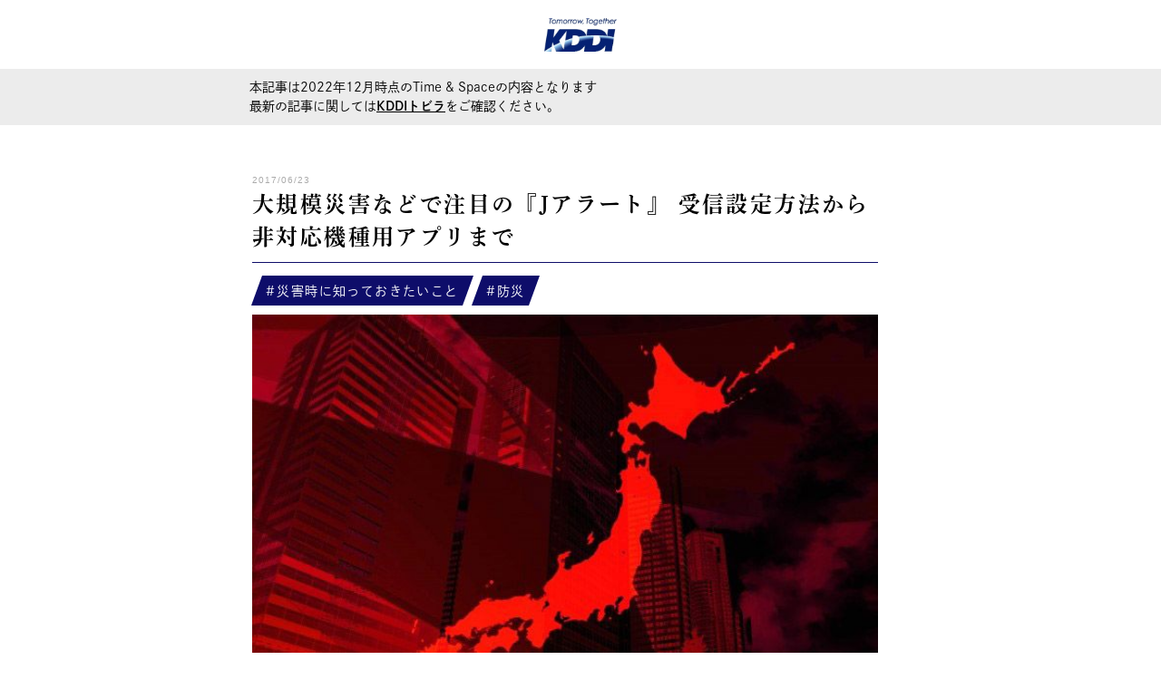

--- FILE ---
content_type: text/html
request_url: https://time-space.kddi.com/ict-keywords/kaisetsu/20170623/2016
body_size: 28183
content:
<!DOCTYPE html>
<html lang="ja" class="pc">
<head>
    <meta charset="utf-8">
    <meta name="viewport" content="width=device-width initial-scale=1.0">
    <meta name="format-detection" content="telephone=no">
    <title>大規模災害などで注目の『Jアラート』 受信設定方法から非対応機種用アプリまで｜KDDI トビラ</title>
    <meta name="description" content="「今さら聞けない」「知っておきたい」IT用語を分かりやすく解説します。" />
    <meta name="keywords" content="記事一覧,KDDI トビラ,KDDI,au,マガジン"/>
    <meta property="og:title" content="大規模災害などで注目の『Jアラート』 受信設定方法から非対応機種用アプリまで" />
    <meta property="og:description" content="「今さら聞けない」「知っておきたい」IT用語を分かりやすく解説します。"/>
    <meta property="og:url" content="/ict-keywords/kaisetsu/20170623/2016" />
    <meta property="og:site_name" content="KDDI トビラ" />
    <meta property="og:type" content="article"/>
    <meta property="fb:app_id" content="157051351030079">
    <meta property="fb:admins" content="100002509977286,1058975363" />
    <meta property="og:image" content="/s3assets/eyecatch/95192c98732387165bf8e396c0f2dad2/fea087517c26fadd409bd4b9dc642555.jpg" />
    <meta property="og:image:width" content="684" />
    <meta property="og:image:height" content="393" />
    <meta name="twitter:site" content="@official_kddi">
    <meta name="twitter:card" content="summary_large_image">

    <link rel="preconnect" href="https://use.typekit.net/">
    <link rel="shortcut icon" href="/favicon.ico" type="image/vnd.microsoft.icon" />
    <link rel="icon" href="/favicon.ico" type="image/vnd.microsoft.icon" />
    <link rel="apple-touch-icon" href="/apple-touch-icon.png" />

    <meta http-equiv="X-UA-Compatible" content="IE=Edge,chrome=1">
    <meta name="msapplication-config" content="none">
    <meta http-equiv="pragma" content="no-cache">
    <meta http-equiv="cache-control" content="no-cache, no-store, must-revalidate">
    <meta http-equiv="expires" content="Sun,6 Jun 2006 00:00:00 GMT">

    <script src="https://kit.fontawesome.com/12172c742f.js" crossorigin="anonymous"></script>
    <link rel="stylesheet" href="../../../common/css/pc.min.css" media="screen,print" />
    <link rel="stylesheet" href="../../../asset/pc/css/slick.css">
    <link rel="stylesheet" href="../../../asset/pc/css/style.css">
            <link rel="stylesheet" href="../../../common/css/style.css" media="screen,print" />
        <link rel="stylesheet" href="../../../common/css/post.min.css" media="screen,print" />
        <link rel="stylesheet" href="../../../common/css/scroll-hint.css" media="screen,print" />
        <link rel="stylesheet" href="/tobira/assets/contrib/global.css">

        
    
            <link rel="canonical" href="2016.html"/>
    
    <script>
        (function(d) {
            var config = {
                    kitId: 'uid4lip',
                    scriptTimeout: 3000,
                    async: true
                },
                h=d.documentElement,t=setTimeout(function(){h.className=h.className.replace(/\bwf-loading\b/g,"")+" wf-inactive";},config.scriptTimeout),tk=d.createElement("script"),f=false,s=d.getElementsByTagName("script")[0],a;h.className+=" wf-loading";tk.src='https://use.typekit.net/'+config.kitId+'.js';tk.async=true;tk.onload=tk.onreadystatechange=function(){a=this.readyState;if(f||a&&a!="complete"&&a!="loaded")return;f=true;clearTimeout(t);try{Typekit.load(config)}catch(e){}};s.parentNode.insertBefore(tk,s)
        })(document);
    </script>
    <script src="/s3assets/
            <script src="../../../common/js/scroll-hint.min.js" type="text/javascript"></script>
        <script src="../../../common/js/assets.js?v=20190618" type="text/javascript"></script >
        <script src="../../../common/vrscript/build/vrview.min.js"></script>
    
                <script>window.dataLayer = window.dataLayer || [];  dataLayer.push({'member': 'false'});</script>
            <script>(function(w,d,s,l,i){w[l]=w[l]||[];w[l].push({'gtm.start':
                new Date().getTime(),event:'gtm.js'});var f=d.getElementsByTagName(s)[0],
            j=d.createElement(s),dl=l!='dataLayer'?'&l='+l:'';j.async=true;j.src=
            'https://www.googletagmanager.com/gtm.js?id='+i+dl;f.parentNode.insertBefore(j,f);
        })(window,document,'script','dataLayer','GTM-PPNHTC7');</script>

                                
    
    
                <script type="application/ld+json">
	{
		"@context": "http://schema.org",
		"@type": "BreadcrumbList",
		"itemListElement": [
			{
				"@type": "ListItem",
				"position": 1,
				"item": {
					"@id": "https://time-space.kddi.com",
					"name": "KDDI トビラ"
				}
			},
			{
				"@type": "ListItem",
				"position": 2,
				"item": {
					"@id": "",
					"name": "大規模災害などで注目の『Jアラート』 受信..."
				}
			}		]
	}
	</script>
    <link rel="stylesheet" href="/common/reduce/reduce.css" media="screen" >
</head>

<body class="article sub auKddi " data-category="article sub auKddi">
<noscript><iframe src="https://www.googletagmanager.com/ns.html?id=GTM-PPNHTC7"; height="0" width="0" style="display:none;visibility:hidden"></iframe></noscript>



<div id="fb-root"></div>
<script>(function(d, s, id) {
        var js, fjs = d.getElementsByTagName(s)[0];
        if (d.getElementById(id)) return;
        js = d.createElement(s); js.id = id;
        js.src = "//connect.facebook.net/ja_JP/sdk.js#xfbml=1&version=v2.0";
        fjs.parentNode.insertBefore(js, fjs);
    }(document, 'script', 'facebook-jssdk'));</script>

<script type="text/javascript">
    // facebook
    window.fbAsyncInit = function() {
        FB.init({
            version    : 'v2.0',
            status     : false,
            cookie     : true,
            xfbml      : true
        });
        FB.Event.subscribe('edge.create',
            function(response) {
                socialclickCount('ts_all_facebook');
            }
        );
    };

    // twitter
    window.twttr = (function (d,s,id) {
        var t, js, fjs = d.getElementsByTagName(s)[0];
        if (d.getElementById(id)) return; js=d.createElement(s); js.id=id;
        js.src="https://platform.twitter.com/widgets.js";
        fjs.parentNode.insertBefore(js, fjs);
        return window.twttr || (t = { _e: [], ready: function(f){ t._e.push(f) } });
    }(document, "script", "twitter-wjs"));
    twttr.ready(function (twttr) {
        twttr.events.bind('tweet', function(event) {
            socialclickCount('ts_all_twitter');
        });
        twttr.events.bind("follow", function (event) {
            var followed_user_id = event.data.user_id;
            var followed_screen_name = event.data.screen_name;
            socialclickCount('ts_all_twitter');
        });
    });
</script>

<div class="l-wrapper">

<header class="l-header">
  <div class="reduced_header">
    <div class="reduced_header__brand"><img src="/tobira/assets/contrib/images/logo_kddi.jpg" alt="Tomorrow, Together KDDI"></div>
  </div>
</header>
<div class="top_alert">
<p class="top_alert__contents">
  本記事は2022年12月時点のTime & Spaceの内容となります<br>
  最新の記事に関しては<a href="https://tobira.kddi.com/?utm_campaign=from_ts" target="_blank">KDDIトビラ</a>をご確認ください。
</p>
</div>
    <main class="l-main">
    <link rel="stylesheet" href="../../../common/css/post_201503.min.css" media="screen,print" />

<script src="../../../common/js/init-post.min.js?garajae" type="text/javascript"></script>
<link rel="stylesheet" href="../../../common/css/jquery.lightbox-0.5.css" media="screen,print" />
<script type="text/javascript" src="../../../common/js/jquery.lightbox-0.5.min.js"></script>
<script type="text/javascript" src="../../../common/js/wanted_button.js?20180119"></script>
<script type="text/javascript" src="../../../common/js/ArticleEvaluation.js?v=20210401"></script>
<script type="text/javascript">
    $(function(){
        $('a[rel*=lightbox]').lightBox({
            overlayBgColor:'#666',
            imageLoading:'/common/images/lightbox-ico-loading.gif',
            imageBtnClose:'/common/images/lightbox-btn-close.gif',
            imageBtnPrev:'/common/images/lightbox-btn-prev.gif',
            imageBtnNext:'/common/images/lightbox-btn-next.gif',
            containerResizeSpeed:350,
            containerBorderSize:10
        });
        $('.detailInfoNone').parents('.relevance').css("display","none");
        $('.detailInfoBlock').parents('.relevance').css("display","block");
    });

    (function(a,h,k,o,t,y){
        a['LoyalTrackerObject']=o;a[o]=a[o]||function(){(a[o].q=a[o].q||[]).push(arguments)};
        a[o].l=1*new Date();t=h.createElement('script');y=h.getElementsByTagName('script')[0];
        t.async=1;t.src=k;y.parentNode.insertBefore(t,y);
    })(window, document, '//lt.logly.co.jp/static/app.js', '_lgy_lt');
    _lgy_lt('set', 'media', 'c190a16b446e');
    try{
        var href = window.location.href;
        var cat = href.match(/time-space\.kddi\.com\/(.+?)\/\d+/);
        _lgy_lt('set', 'category', cat[1]);

        _lgy_lt('set', 'contentBeginElement', document.querySelector('#CONTENTS_WRAP > article > div.detailContentsInner > section:nth-child(1)'));
        _lgy_lt('set', 'contentEndElement', document.querySelector('#CONTENTS_WRAP > article > div.detailContentsInner > section:nth-child(1)'));
    } catch (e) {}

    _lgy_lt('send', 'pageview');
    _lgy_lt('send', 'read');
</script>

<script type="application/ld+json">
{
  "@context": "http://schema.org",
  "@type": "NewsArticle",
  "mainEntityOfPage": {
    "@type": "WebPage",
    "@id": "/ict-keywords/kaisetsu/20170623/2016"
  },
  "headline": "大規模災害などで注目の『Jアラート』 受信設定方法から非対応機種用アプリまで",
  "image": {
    "@type": "ImageObject",
    "url": "/s3assets/eyecatch/95192c98732387165bf8e396c0f2dad2/fea087517c26fadd409bd4b9dc642555.jpg",
    "width":684,
    "height":393
  },
  "datePublished": "2017-06-23 12:00:00",
  "dateModified": "2019-12-05 17:46:32",
  "author": {
    "@type": "Person",
    "name": "文：こてざわ"
  },
  "publisher": {
    "@type": "Organization",
    "name": "KDDI トビラ",
    "logo": {
      "@type": "ImageObject",
      "url": "/common/img/logo_01.png"
    }
  },
  "description": "つなぐチカラを進化させ、誰もが思いを実現できる社会をつくるために。KDDIがパートナーとともに取り組む挑戦や、その思いをご紹介するメディア「KDDI トビラ」です。"
}
</script>

<div class="wrapper">
        

    <div id="CONTENTS_WRAP" class="content-wrap container page-article-detail contentsWrapper mt-40">
    <main class="main-content">
        
        <article class="detailContents detailContentsOld detailContentsTxt">
            <div class="detailMain">
                <div class="detailMainTxt">
                                            <p class="detailMainDate">2017/06/23</p>
                                        <h1>大規模災害などで注目の『Jアラート』 受信設定方法から非対応機種用アプリまで</h1>
                </div>
            </div>
            <div class="mb-10">
                <div class="block-inner">
                    <ul class="tag-list">
                                                    <li class="tag-list-item"><a href="../../../tag/tag_72_1.html" class="tag tag-primary tag-md">災害時に知っておきたいこと</a></li>
                                                    <li class="tag-list-item"><a href="../../../tag/tag_20_1.html" class="tag tag-primary tag-md">防災</a></li>
                                            </ul>
                </div>
            </div>
            <div class="detailContentsInner">
                <!--section IN-->
<section>
    <div class="mainImage largeImage">
        <img src="/s3assets/articles/b0e3d7d914df45b9cf16d50e401ca38a.jpg" alt="">
    </div>
    <p class="mt20">北朝鮮から発射されたミサイルが、日本上空を通過したり落下する恐れのある場合、政府から発せられる全国瞬時警報システム「Jアラート」。</p>
    <p>ところでこの「Jアラート」とは、一体なんなのでしょう？ 今回は、Jアラートの基本情報と、スマートフォンで今すぐできるJアラート設定方法について説明していきたいと思います。正しく理解しているかどうかで、緊急時に迅速な対応ができるかどうかに大きく影響してくるはずです。</p>
</section>
<!--section OUT-->

<!--section IN-->
<section>
    <h3>「Jアラート」とは</h3>
    <div class="mainImage largeImage">
        <img src="/s3assets/articles/ce1c1f892f2f05f5fd91cc6245a820fd.jpg" alt="">
    </div>
    <p class="mt20"><strong>「Jアラート」</strong>は2007年から政府が展開している、<strong>「全国瞬時警報システム」の通称</strong>です。このシステムは、<strong>津波や地震をはじめとする大規模自然災害や、テロ等武力攻撃の発生など、国民に伝えるべき25種類の情報が瞬時に伝達されるように開発</strong>されました。津波警報や緊急地震速報もこのうちに含まれるので、おそらく多くの方がスマホや携帯電話で受信経験があるのではないでしょうか。</p>
    <p>政府によりJアラートが使用されると、まず<strong>市町村の防災行政無線等が自動起動し、屋外スピーカー等から警報が流れる</strong>ほか、<strong>設定済みのスマホや携帯電話に警告音とともに緊急速報メールが即座に配信</strong>されます。警告音は、耳にした誰もが危機感を駆り立てられるようにあえて不快感や警戒心を煽る音になっています。</p>
    <p>この音は総務省の運営する「<a href="http://www.kokuminhogo.go.jp/shiryou/nkjalert.html" target="_blank">国民保護ポータルサイト</a>」で誰でも視聴することができるので、万が一に備えて、一度視聴しておくといいでしょう。ただし、<strong>公共の場などでむやみに視聴してしまうと違法行為にあたる</strong>ので、気を付けて下さい。</p>
    <p>このJアラートは、通信各社から現在発売されている多くのiPhone・Androidスマートフォンに対応していますが、格安SIM回線など、一部、非対応機種もあるようです。今回はiPhone、Androidでの設定方法と、非対応機種でも受信可能にする方法を紹介します。それぞれとても簡単な操作なので、ご家族間で確認してください。</p>
</section>
<!--section OUT-->

<!--section IN-->
<section>
    <h3>iPhoneでの設定方法</h3>
    <div class="centering-image">
        <div class="img480">
            <img src="/s3assets/articles/35fc4d025b86d1368a2555ef625f9e3e.jpg" alt="">
        </div>
    </div>
    <p class="mt20">ホーム画面「設定」から「通知」を選択します。</p>
    <div class="centering-image">
        <div class="img480">
            <img src="/s3assets/articles/b29cfa13466ec1e0f03b9247f150f23d.jpg" alt="">
        </div>
    </div>
    <p class="mt20">通知一覧、最下部の「緊急速報」をオンにしてください。</p>
    <p>これで設定完了です。</p>
    <h3 class="mt40">Androidでの設定方法（au）</h3>
    <div class="centering-image">
        <div class="img480">
            <img src="/s3assets/articles/582a2c87ecfec3c916d33fda7729c15c.jpg" alt="">
        </div>
    </div>
    <p class="mt20">「au災害対策アプリ」を開き「緊急速報メール」をタップします。</p>
    <div class="centering-image">
        <div class="img480">
            <img src="/s3assets/articles/76ea80e1cbba23c7d848b7bc647e1a49.jpg" alt="">
        </div>
    </div>
    <p class="mt20">右下の、「設定」を開きます。</p>
    <div class="centering-image">
        <div class="img480">
            <img src="/s3assets/articles/f3d69024e44c095e658c6e762dab51b8.jpg" alt="">
        </div>
    </div>
    <p class="mt20">中央、「災害・避難情報」を開いてください。</p>
    <div class="centering-image">
        <div class="img480">
            <img src="/s3assets/articles/a67da057c86e58db03ebf7c8453b35ad.jpg" alt="">
        </div>
    </div>
    <p class="mt20">上部、「受信設定」を開き「受信する」を選択します。</p>
    <p>これで設定完了です。</p>

    <h3 class="mt40">NTTドコモ（Android）の場合</h3>
    <p>緊急速報「エリアメール」サービスの利用で、対象のエリアの方は気象庁が配信する特別警報、国・地方公共団体が配信する災害・避難情報を受信することができます。</p>
    <div class="centering-image">
        <div class="img480">
            <img src="/s3assets/articles/d255da49baab07c7c7a4ad307250ea12.jpg" alt="">
        </div>
    </div>
    <p class="mt20">「エリアメール」アプリ、または「docomo災害用キット」アプリを起動して、緊急速報「エリアメール」をタップします。</p>
    <div class="centering-image">
        <div class="img480">
            <img src="/s3assets/articles/a9b6789b13d45ecb4bd3c9f92dfe0234.jpg" alt="">
        </div>
    </div>
    <p class="mt20">メニューボタン（右上の3つの点マーク※）をタップします。<br>※機種によりメニューボタンの位置が異なります。</p>
    <div class="centering-image">
        <div class="img480">
            <img src="/s3assets/articles/d1a0d92e2b7842452a696ee22eea4df5.jpg" alt="">
        </div>
    </div>
    <p class="mt20">「設定」をタップします。</p>
    <div class="centering-image">
        <div class="img480">
            <img src="/s3assets/articles/1dd7e88c2b08381b22dad154b70aaa97.jpg" alt="">
        </div>
    </div>
    <p class="mt20">上段の「受信設定」にチェックを入れて下さい。</p>
    <p>これで設定完了です。</p>

    <h3 class="mt40">SoftBank（Android）の場合</h3>
    <p>「緊急速報メール」サービスの利用で、対象のエリアの方は気象庁が配信する「緊急地震速報」「津波警報」および「特別警報」、国・地方公共団体が配信する「災害・避難情報」などを、受信することができます。</p>
    <div class="center">
        <div class="img300">
            <img src="/s3assets/articles/aef3c3b22e86cba9d6875b7d34c8871e.jpg" alt="">
        </div>
    </div>
    <p class="mt20">緊急速報メールアプリをタップします。</p>
    <div class="centering-image">
        <div class="img480">
            <img src="/s3assets/articles/82b257cb865b10324de625e6ccc73a33.jpg" alt="">
        </div>
    </div>
    <p class="mt20">右上の3つの点マークをタップします。</p>
    <div class="centering-image">
        <div class="img480">
            <img src="/s3assets/articles/1e657dcbad38885108ea81edb04c9d9b.jpg" alt="">
        </div>
    </div>
    <p class="mt20">「設定」をタップします。</p>
    <div class="centering-image">
        <div class="img480">
            <img src="/s3assets/articles/80e8b400f7b0ec6a54b83d9b64fe9cdf.jpg" alt="">
        </div>
    </div>
    <p class="mt20">「緊急速報メールを受信する」をONにしてください。</p>
    <p>これで設定完了です。</p>

    <h3 class="mt40">非対応機種のためのアプリ</h3>
    <p>非対応機種でJアラートを受信できるように設定する場合は、以下のアプリをダウンロードしてください。</p>
    <p>iPhone：<a href="https://itunes.apple.com/jp/app/id481914139" target="_blank">Yahoo!防災速報 - 災害情報を通知</a><br>Android：<a href="https://play.google.com/store/apps/details?id=jp.co.yahoo.android.emg" target="_blank">防災速報 - 地震、津波、豪雨など、災害情報をいち早くお届け</a></p>
    <p>これにより、Jアラートを受信することができます。</p>
    <p><a href="https://www.au.com/mobile/anti-disaster/kinkyu-sokuho/enabled-device/#h2_anchor02" target="_blank">対応機種はこちらから確認（au）</a><br>
    <a href="https://www.nttdocomo.co.jp/service/areamail/compatible_model/index.html" target="_blank">対応機種はこちらから確認（NTTドコモ）</a><br>
    <a href="https://www.softbank.jp/mobile/service/urgent_news/models/" target="_blank">対応機種はこちらから確認（SoftBank）</a></p>
    <h3 class="mt40">万が一に備えて確認を</h3>
    <p><strong>スマートフォン・携帯電話でJアラートを受信できるよう設定しておくことにより、スピーカーの聞こえない屋内にいても速やかに避難を開始することが可能</strong>になります。万が一に備え、Jアラート受信の確認や、ご自宅や職場近くの頑丈な建物、いざという時の集合場所など、身の回りのご家族や友人と再度ご確認ください。</p>
</section>
<!--section OUT-->

<dl class="related-link-kddi">
    <dt class="headline">連載記事</dt>
    <dd class="link"><a href="../../../tag/tag_72_1.html" target="_blank">通信×防災「連載記事一覧」</a></dd>
</dl>                
                
                                    <div class="credit">
                        <p></p>
                        <p>文：こてざわ</p>                        <p></p>
                    </div>
                
                
                
                            </div>
            <section class="detailLink">
                                    <div class="reference">
                        <h3>参考情報</h3>
                        <ul>
                                                            <li><a href="http://www.kokuminhogo.go.jp/shiryou/nkjalert.html" target="_blank">国民保護ポータルサイト</a></li>
                                                            <li><a href="https://www.au.com/support/faq/view.k20000000485/" target="_blank">auサポート</a></li>
                                                            <li><a href="https://www.au.com/mobile/service/smartphone/safety/saigai-taisaku/" target="_blank">au災害対策</a></li>
                                                            <li><a href="https://www.nttdocomo.co.jp/service/areamail/areamail_app/" target="_blank">NTTドコモ　エリアメールアプリ</a></li>
                                                            <li><a href="https://www.softbank.jp/mobile/service/urgent_news/" target="_blank">SoftBank　緊急速報メール</a></li>
                                                    </ul>
                    </div>
                            </section>
        </article>

        

                            </main>
    
    <section id="RECOMMEND_LINKS" class="detailRecommendLinks"></section>
        <img src="/s3assets/eyecatch/95192c98732387165bf8e396c0f2dad2/fea087517c26fadd409bd4b9dc642555.jpg" id="articleThumbnail"/>
    </div>
</div>
<? /* トビラ回遊 */?>
<aside>
    
</aside>
<aside>
    
</aside>
<input type="hidden" name="is_login" value="" />
<input type="hidden" name="article_id" value="2016" id="article_id" />
<div class="article_evaluation_after_modal modal">
    <div class="modal__content">
        <p>ご協力ありがとうございました。</p>
        <a class="btn btn_small modal_close" href="2016.html">閉じる</a>
    </div>
</div>    </main>
<footer class="l-footer">
  <div class="reduced_footer__tobira">
    <a href="https://tobira.kddi.com/?utm_campaign=from_ts" target="_blank">
      <img src="/common/reduce/1129_KDDI.com_banner_tobira_444x160.jpg">
    </a>
  </div>
  <p class="l-footer__copyright">COPYRIGHT © KDDI CORPORATION, ALL RIGHTS RESERVED.</p>

    
    
    
</footer>
</div>

<script type="text/javascript">
    (function(w,d,S,P,s,t,u) {
        u = ('https:' == d.location.protocol ? 'https://tg.socdm.com' : 'http://tg.socdm.com') + '/so-async.js?' + 'siteid=' + s;
        t=(t=d.getElementsByTagName(S))[t.length-1];
        (w[P]=w[P]||{})[s]=t.id=[P,s].join('-');
        s=d.createElement(S);s.async=!0;s.src=u;
        t.parentNode.insertBefore(s,t);
    })(window,document,'script','scaleout-tagmanagement','47729');
</script>

<script type="text/javascript">
    document.write(unescape('%3Cscript src="https://media3.kddi.com/extlib/js/sync_suggest.js" type="text/javascript"%3E%3C/script%3E'));
</script>
<script type="text/javascript">
    SYNCSEARCH_SITE="2KZ9WLFD";
    SYNCSEARCH_GROUP=20;
</script>

<div id="scimage" style="visibility: hidden;z-index:2;position:absolute;top:-100px;left:-100px;">
    <script language="JavaScript">
        var _sc = _sc || {};
            </script>
</div>

    <script type="text/javascript">
        (function() {
            var pa = document.createElement('script'); pa.type = 'text/javascript'; pa.charset = "utf-8"; pa.async = true;
            pa.src = window.location.protocol + "//api.popin.cc/searchbox/time-space_kddi.js";
            var s = document.getElementsByTagName('script')[0]; s.parentNode.insertBefore(pa, s);
        })();
    </script>

<script type="text/javascript" id="trd-flame-load">
    var JsDomain = "https://prod.trendemon.com/apis/loadflame/mainflamejs";
    var param = "aid=1800&uid=1819&baseurl=https%3A%2F%2Fprod.trendemon.com%2F&appid=208770359181748";
    (function (w, d) {
        function go() {
            setTimeout(function () {
                var bi = document.createElement("script"); bi.type = "text/javascript"; bi.async = true;
                bi.src = JsDomain + "?" +param;
                bi.id  = "trdflame";
                var s  = document.getElementsByTagName("script")[0]; s.parentNode.insertBefore(bi, s);
            }, 500);
        }
        if (w.addEventListener) { w.addEventListener("load", go, false); }
        else if (w.attachEvent) { w.attachEvent("onload", go); }
    }(window, document));
</script>

<noscript><iframe src="https://www.googletagmanager.com/ns.html?id=GTM-NGZDP5B"
                  height="0" width="0" style="display:none;visibility:hidden"></iframe></noscript>
<script>(function(w,d,s,l,i){w[l]=w[l]||[];w[l].push({'gtm.start':
            new Date().getTime(),event:'gtm.js'});var f=d.getElementsByTagName(s)[0],
        j=d.createElement(s),dl=l!='dataLayer'?'&l='+l:'';j.async=true;j.src=
        '//www.googletagmanager.com/gtm.js?id='+i+dl;f.parentNode.insertBefore(j,f);
    })(window,document,'script','dataLayer','GTM-NGZDP5B');</script>

<script>
    $(function() {
        if ((navigator.userAgent.indexOf('Android') > 0 && navigator.userAgent.indexOf('Mobile') > 0) || navigator.userAgent.indexOf('iPod') > 0 || (navigator.userAgent.indexOf('iPhone') > 0 && navigator.userAgent.indexOf('iPad') == -1)) {
        } else{
            $('.sp2').insertAfter('.other8');
        }
        var enter_num = 949;
        var n = Math.ceil(enter_num/9)-1;
        var n1 = Math.ceil(enter_num/9);
        n = $("#pageTotal").html();
        $('#pager'+n1).parent('li').css('display','none');
        $('#pager'+n+'.current_page').parent('li').parent('ul').addClass('none_next');
        $('.none_next .link_next').parent('li').css('display','none');
        $('.pageNum').html('/'+n);
    });
</script>
    <script>
        new ScrollHint('.js-scrollable', {
            i18n: {
                scrollable: 'スクロールできます'
            }
        });
    </script>

<script src="../../../asset/pc/js/slick.min.js"></script>
<script src="../../../asset/pc/js/common.js"></script>
<script src="../../../asset/pc/js/fitie.js"></script>
<script src="../../../asset/pc/js/top.js?v=1"></script>
</body>
</html>


--- FILE ---
content_type: text/css
request_url: https://time-space.kddi.com/common/css/pc.min.css
body_size: 36845
content:
@charset "utf-8";html.pc .contentsWrapper .mainContents .posts .post{-webkit-transition:background 250ms ease-out;-moz-transition:background 250ms ease-out;-ms-transition:background 250ms ease-out;-o-transition:background 250ms ease-out;transition:background 250ms ease-out}html.pc .contentsWrapper .mainContents .posts .post.current .image img{opacity:.9;-ms-filter:"alpha(opacity=90)";zoom:1;-webkit-transform:scale(1.01) rotateX(0) rotateY(0) rotateZ(0) translateX(0) translateY(0) skewX(0) skewY(0);-moz-transform:scale(1.01) rotateX(0) rotateY(0) rotateZ(0) translateX(0) translateY(0) skewX(0) skewY(0);-ms-transform:scale(1.01) rotateX(0) rotateY(0) rotateZ(0) translateX(0) translateY(0) skewX(0) skewY(0);transform:scale(1.01) rotateX(0) rotateY(0) rotateZ(0) translateX(0) translateY(0) skewX(0) skewY(0)}html.pc .contentsWrapper .mainContents .posts .post .image img{-webkit-transition:all 250ms ease-out;-moz-transition:all 250ms ease-out;-ms-transition:all 250ms ease-out;-o-transition:all 250ms ease-out;transition:all 250ms ease-out;padding:0;border:0;border-radius:0}html.pc .contentsWrapper .mainContents .posts .auKddi.current{background-color:#dbdae9}html.pc .contentsWrapper .mainContents .posts .mobile.current{background-color:#ffe9de}html.pc .contentsWrapper .mainContents .posts .itTechnology.current{background-color:#d2f7ff}html.pc .contentsWrapper .mainContents .posts .ictKeywords.current{background-color:#e1f5ff}html.pc .contentsWrapper .mainContents .posts .searchResult.current .image img{opacity:.7;-ms-filter:"alpha(opacity=70)";zoom:1;-webkit-transform:scale(1) rotateX(0) rotateY(0) rotateZ(0) translateX(0) translateY(0) skewX(0) skewY(0);-moz-transform:scale(1) rotateX(0) rotateY(0) rotateZ(0) translateX(0) translateY(0) skewX(0) skewY(0);-ms-transform:scale(1) rotateX(0) rotateY(0) rotateZ(0) translateX(0) translateY(0) skewX(0) skewY(0);transform:scale(1) rotateX(0) rotateY(0) rotateZ(0) translateX(0) translateY(0) skewX(0) skewY(0)}html.pc .contentsWrapper .mainContents .posts .searchResult.current .text{opacity:.7;-ms-filter:"alpha(opacity=70)";zoom:1}html.pc .contentsWrapper .mainContents .posts .searchResult .image img,html.pc .contentsWrapper .mainContents .posts .searchResult .text{-webkit-transition:opacity 250ms ease-out;-moz-transition:opacity 250ms ease-out;-ms-transition:opacity 250ms ease-out;-o-transition:opacity 250ms ease-out;transition:opacity 250ms ease-out}html.pc .contentsWrapper .nextpage-link a,html.pc .contentsWrapper .pageNavi ul.pageNaviList li a{-webkit-transition:opacity .2s ease-out;-moz-transition:opacity .2s ease-out;-ms-transition:opacity .2s ease-out;-o-transition:opacity .2s ease-out;transition:opacity .2s ease-out}html.pc .contentsWrapper .nextpage-link a.current{opacity:.7;-ms-filter:"alpha(opacity=70)";zoom:1}html.pc .contentsWrapper .pageNavi ul.pageNaviList li a{-webkit-transition:opacity .2s ease-out;-moz-transition:opacity .2s ease-out;-ms-transition:opacity .2s ease-out;-o-transition:opacity .2s ease-out;transition:opacity .2s ease-out}html.pc .contentsWrapper .pageNavi ul.pageNaviList li a.current{opacity:.5;-ms-filter:"alpha(opacity=50)";zoom:1}html.pc .contentsWrapper #KEYWORD_LINKS a,html.pc .contentsWrapper #RELATED_LINKS a{-webkit-transition:opacity .2s ease-out;-moz-transition:opacity .2s ease-out;-ms-transition:opacity .2s ease-out;-o-transition:opacity .2s ease-out;transition:opacity .2s ease-out}html.pc .contentsWrapper #KEYWORD_LINKS a.current,html.pc .contentsWrapper #RELATED_LINKS a.current{opacity:.7;-ms-filter:"alpha(opacity=70)";zoom:1}html.pc .contentsWrapper .subContents .viewRanking .post.current .image img{opacity:.8;-ms-filter:"alpha(opacity=80)";zoom:1}html.pc .contentsWrapper .subContents .viewRanking .post .image img{-webkit-transition:opacity 150ms ease-out;-moz-transition:opacity 150ms ease-out;-ms-transition:opacity 150ms ease-out;-o-transition:opacity 150ms ease-out;transition:opacity 150ms ease-out}html.pc .contentsWrapper .subContents .viewRanking .post .text .title{-webkit-transition:color 150ms ease-out;-moz-transition:color 150ms ease-out;-ms-transition:color 150ms ease-out;-o-transition:color 150ms ease-out;transition:color 150ms ease-out}html.pc .contentsWrapper .subContents .viewRanking .auKddi.current .text .title{color:#0e0d6a}html.pc .contentsWrapper .subContents .viewRanking .mobile.current .text .title{color:#eb5505}html.pc .contentsWrapper .subContents .viewRanking .itTechnology.current .text .title{color:#24afcc}html.pc .contentsWrapper .subContents .viewRanking .ictKeywords.current .text .title{color:#50b8e9}html.pc .contentsWrapper .subContents .viewRanking .lifeStyle.current .text .title{color:#00aa40}html.pc .globalFooter .pageTopLinkWrapper .pageTopLink{-webkit-transition:opacity .2s ease-out;-moz-transition:opacity .2s ease-out;-ms-transition:opacity .2s ease-out;-o-transition:opacity .2s ease-out;transition:opacity .2s ease-out}html.pc .globalFooter .pageTopLinkWrapper .pageTopLink.current{opacity:.7;-ms-filter:"alpha(opacity=70)";zoom:1}html.pc body.feature .contentsWrapper .mainContents .posts .feature.current,html.pc body.keyword .contentsWrapper .mainContents .posts .feature.current{background-color:#ccf2eb}html.pc body.feature .contentsWrapper .mainContents .posts .feature.current .image img,html.pc body.keyword .contentsWrapper .mainContents .posts .feature.current .image img{-webkit-transition:all 250ms ease-out;-moz-transition:all 250ms ease-out;-ms-transition:all 250ms ease-out;-o-transition:all 250ms ease-out;transition:all 250ms ease-out;opacity:.9;-ms-filter:"alpha(opacity=90)";zoom:1}html.pc body.keyword .contentsWrapper .mainContents .posts .post.current .image img{opacity:.8;-ms-filter:"alpha(opacity=80)";zoom:1;-webkit-transform:scale(1) rotateX(0) rotateY(0) rotateZ(0) translateX(0) translateY(0) skewX(0) skewY(0);-moz-transform:scale(1) rotateX(0) rotateY(0) rotateZ(0) translateX(0) translateY(0) skewX(0) skewY(0);-ms-transform:scale(1) rotateX(0) rotateY(0) rotateZ(0) translateX(0) translateY(0) skewX(0) skewY(0);transform:scale(1) rotateX(0) rotateY(0) rotateZ(0) translateX(0) translateY(0) skewX(0) skewY(0)}html.pc body.keyword .contentsWrapper .mainContents .posts .feature.current .text{background:0 0}html.pc body.keyword .contentsWrapper .mainContents .posts .feature .text{-webkit-transition:none 250ms ease-out;-moz-transition:none 250ms ease-out;-ms-transition:none 250ms ease-out;-o-transition:none 250ms ease-out;transition:none 250ms ease-out}html.pc body.about #SIDE_BAR{display:none}html.ie8 .contentsWrapper .mainContents .posts .searchResult.current .image img{opacity:.7;-ms-filter:"alpha(opacity=70)";zoom:1}html.ie8 .contentsWrapper .mainContents .posts .searchResult.current .text .title .postTitle{color:#999}html.ie8 .contentsWrapper .pageNavi ul.pageNaviList li a{-webkit-transition:opacity .2s ease-out;-moz-transition:opacity .2s ease-out;-ms-transition:opacity .2s ease-out;-o-transition:opacity .2s ease-out;transition:opacity .2s ease-out}html.ie8 .contentsWrapper .pageNavi ul.pageNaviList li a.current{opacity:.5;-ms-filter:"alpha(opacity=50)";zoom:1}html.ie8 .contentsWrapper #KEYWORD_LINKS a,html.ie8 .contentsWrapper #RELATED_LINKS a{-webkit-transition:opacity .2s ease-out;-moz-transition:opacity .2s ease-out;-ms-transition:opacity .2s ease-out;-o-transition:opacity .2s ease-out;transition:opacity .2s ease-out}html.ie8 .contentsWrapper #KEYWORD_LINKS a.current,html.ie8 .contentsWrapper #RELATED_LINKS a.current{opacity:.7;-ms-filter:"alpha(opacity=70)";zoom:1}html.ie8 .contentsWrapper .subContents .viewRanking .post.current .image img{opacity:.8;-ms-filter:"alpha(opacity=80)";zoom:1}html.ie8 .contentsWrapper .subContents .viewRanking .post .image img{-webkit-transition:opacity 150ms ease-out;-moz-transition:opacity 150ms ease-out;-ms-transition:opacity 150ms ease-out;-o-transition:opacity 150ms ease-out;transition:opacity 150ms ease-out}html.ie8 .contentsWrapper .subContents .viewRanking .post .text .title{-webkit-transition:color 150ms ease-out;-moz-transition:color 150ms ease-out;-ms-transition:color 150ms ease-out;-o-transition:color 150ms ease-out;transition:color 150ms ease-out}html.ie8 .contentsWrapper .subContents .viewRanking .feature.current .text .title{color:#01be9c}html.ie8 .contentsWrapper .subContents .viewRanking .digiculColumn.current .text .title{color:#fa8d39}html.ie8 .contentsWrapper .subContents .viewRanking .kddiNow.current .text .title{color:#0d056c}html.ie8 .contentsWrapper .subContents .viewRanking .ictKeywords.current .text .title{color:#2ea3f4}html.ie8 .contentsWrapper .subContents .viewRanking .bonus.current .text .title{color:#fb4d46}.sns>span{display:inline-block}.sns>span.fb{top:5px;left:-17px}.sns>span.tweet{top:-2px;left:-5px}.sns>span.googleplus{left:-10px}.sns>span.hatebu{left:-10px}.sns>span.grss{top:-2px;left:8px}.sns>span.line-friend{top:-3px;right:20px}.fixedGlobalHeader .functionalParts .sns .rss,.globalHeader .functionalParts .sns .rss{margin-right:0}.detailMainSns .fb>span{float:left}.btn_set{padding:40px 0 0;text-align:center}.btn:not(.btn-arrow-lg,.btn_orange_ar,.btn-primary){display:block;width:400px;padding:20px 10px;margin:0 auto 20px;color:#fff;font-size:17px;font-weight:700;text-align:center;background:#999;border:none;cursor:pointer;border-radius:0}.btn_set.double{margin-top:40px;overflow:hidden}.btn_set.double:after{content:"";display:table;clear:both}.btn_set.double .btn{display:inline-block;width:44%;margin:0 2%}.btn_set.double .btn:nth-child(1){float:right}.btn_set.double .btn:nth-child(2){float:left}.btn_large{padding:14px 10px}.btn:focus:not(.btn-arrow-lg),.btn:hover:not(.btn-arrow-lg){color:#fff;opacity:.6}.btn.btn_red{background:#f7476c}.btn.btn_fb{background:#4862a3}.btn.btn_tw{background:#55acee}.btn.btn_bl_ar{background:#333 url(../img/ico/ico_arrow_next.svg) no-repeat 97% 50%;background-size:18px 14px}.btn.btn_gr_ar{background:#999 url(../img/ico/ico_arrow_next.svg) no-repeat 97% 50%;background-size:18px 14px}.btn.btn_bl_ar_prev{background:#333 url(../img/ico/ico_arrow_prev.svg) no-repeat 3% 50%;background-size:18px 14px}.btn_orange_ar{background:#ea5404 url(../img/ico/ico_arrow_next.svg) no-repeat 97% 50%;background-size:18px 14px}.btn_green_ar{background:#00aa40 url(../img/ico/ico_arrow_next.svg) no-repeat 97% 50%;background-size:18px 14px}.btn.btn_small{width:220px;padding:16px 10px;background:#999}.btn span{display:inline-block;padding:2px 0 2px 40px}.btn em{font-size:13px;font-style:normal;font-weight:400;display:block;padding:0}.btn span.no_icon{padding:2px 0}.ico_mail{background:url(../img/ico/ico_mail.svg) no-repeat 0 50%;background-size:30px 30px}.ico_fb{background:url(../img/ico/ico_fb.svg) no-repeat 0 50%;background-size:28px 28px}.ico_tw{background:url(../img/ico/ico_tw.svg) no-repeat 0 50%;background-size:28px 28px}.btn:last-child{margin:0 auto}html.pc .btn.btn_mypage{color:#fff;font-size:17px;font-weight:700}html.pc .btn.btn_mypage_info{color:#fff;font-size:17px;font-weight:700;width:400px;padding:20px 10px;margin:0 auto 20px}html.pc.ofyh{height:100%;overflow-y:hidden}html.pc #POPUP_MYPAGE_SWITCH{position:absolute;top:0;right:0;display:block;overflow:hidden}html.pc #POPUP_MYPAGE_SWITCH a#mypageBtn{display:block;width:43px;height:43px;margin-right:6px;background:#fff url(../img/globalHeader_mypageBtn_01.png) no-repeat 50% 50%;background-size:43px 43px}html.pc #POPUP_MYPAGE_SWITCH a#mypageBtn.open{background:#fff url(../img/globalHeader_mypageBtn_02.png) no-repeat 50% 50%;background-size:43px 43px}html.pc #POPUP_MYPAGE_SWITCH a#loginBtn{display:none;width:88px;height:43px;color:#fff;font-size:10px;line-height:1.2;padding:10px 8px;text-align:center;background:#eb5505}html.pc #mypage{background:rgba(241,242,246,.9);width:100%;height:100%;position:fixed;top:150%;left:0;right:0;padding:0 0 40px;z-index:1050;color:#000;overflow-y:auto;transition:transform .6s;-webkit-transition:-webkit-transform .6s}html.pc .mypageOpen{-webkit-transition-property:all;transition-property:all;-webkit-transition-duration:.6s;transition-duration:.6s;-webkit-transition-delay:0s;transition-delay:0s;-webkit-transform-origin:left center;-ms-transform-origin:left center;transform-origin:left center;transform:translateY(-150%) rotateY(0) translateZ(0);-webkit-transform:translateY(-150%) rotateY(0) translateZ(0)}html.pc .mypageclose{padding:8px;display:block;cursor:pointer;text-align:center;background:#fff}html.pc .mypageclose span{padding:10px 40px 8px;margin:0 auto;font-size:1.3em;font-weight:700;line-height:1;display:inline-block;border:2px solid #000;background:url(../img/ico/ico_arrow_bottom.svg) no-repeat 14px 50%;background-size:16px 16px}html.pc .mypageBody{padding:0;width:640px;margin:20px auto;background:#fff;border:1px solid #ddd;box-shadow:0 0 5px 3px rgba(0,0,0,.05);-moz-box-shadow:0 0 5px 3px rgba(0,0,0,.05);-webkit-box-shadow:0 0 5px 3px rgba(0,0,0,.05)}html.pc .mypageOver{padding:30px 40px}html.pc .mypageOver .box{margin:0 0 20px}html.pc .mypageOver .mds{font-size:16px;font-weight:700;display:block;text-align:center;margin:20px 0 10px}html.pc .mypageOver .profile{overflow:hidden;position:relative;min-height:90px}html.pc .mypageOver .profile_thumb{float:left;width:100px;height:100px}html.pc .mypageOver .profile_thumb img{width:100px;height:auto}html.pc .mypageOver .profile_name{padding:0 0 0 120px}html.pc .mypageOver .profile_name .name{font-size:1.6em;font-weight:700;line-height:1.3em;margin:0 0 10px}html.pc .mypageOver .member{margin:0}html.pc .mypageOver .member span{color:#fff;font-size:1em;line-height:1.5;display:inline-block;padding:10px 12px 10px 36px;margin:0 0 3px;background:#999;border-radius:4px}html.pc .mypageOver .member em{display:inline-block;color:#999;font-size:1em;font-style:normal;margin:0 0 0 10px}html.pc .mypageOver .member.normal span{background:#00aa40 url(../img/ico/ico_member.svg) no-repeat 10px 50%;background-size:16px 16px}html.pc .mypageOver .member.star span{background:#eb5505 url(../img/ico/ico_star.svg) no-repeat 10px 50%;background-size:16px 16px}html.pc .mypageOver .member.normal em{color:#00aa40}html.pc .mypageOver .member.star em{color:#eb5505}html.pc .mypageOver .graph{width:100%;display:block;margin:0 0 10px;background-image:linear-gradient(-45deg,#f4ceba 25%,#f8e2d6 25%,#f8e2d6 50%,#f4ceba 50%,#f4ceba 75%,#f8e2d6 75%,#f8e2d6);background-size:6px 6px}html.pc .mypageOver .graph span{width:0%;display:block;text-align:center;padding:10px;color:#fff;letter-spacing:.1em;background-image:linear-gradient(-45deg,#eb5505 25%,#ea8149 25%,#ea8149 50%,#eb5505 50%,#eb5505 75%,#ea8149 75%,#ea8149);background-size:6px 6px}html.pc .mypageOver .graph.attain_1 span{width:20%;font-size:.8em;padding:10px 5px}html.pc .mypageOver .graph.attain_2 span{width:40%}html.pc .mypageOver .graph.attain_3 span{width:60%}html.pc .mypageOver .graph.attain_4 span{width:80%}html.pc .mypageOver .graph.attain_5 span{width:100%}html.pc .mypageOver .badge{overflow:hidden}html.pc .mypageOver .badge:after{content:"";display:table;clear:both}html.pc .mypageOver .badge li{float:left;display:block;width:20%;padding:5px 10px;line-height:1}html.pc .mypageOver .badge li img{width:100%}html.pc .mypageOver .stamp{text-align:center;margin:0 0 20px}html.pc .mypageOver .stamp span{display:inline-block;width:20%;padding:5px 10px;margin:0 -.7%;line-height:1}html.pc .mypageOver .stamp span img{width:100%}html.pc .mypageUnder{border-top:1px solid #ddd;padding:0 40px 0}html.pc .mypageUnder .box{padding:30px 0;text-align:center}html.pc .mypageUnder .btn_half{overflow:hidden}html.pc .mypageUnder .btn_half:after{content:"";display:table;clear:both}html.pc .mypageUnder .btn_half .btn{display:inline-block;width:40%;min-width:inherit;margin:0 3%}html.pc .mypageUnder .btn_half .btn:nth-child(1){float:left}html.pc .mypageUnder .btn_half .btn:nth-child(2){float:right}.memberbox{border:1px solid #eb5505;padding:20px 80px;text-align:center;background:#ffece2}#CONTENTS_WRAP .detailContents .detailContentsInner .memberbox p.msg,#CONTENTS_WRAP .detailContentsOld .detailContentsInner .memberbox p.msg{font-size:1.1em;font-weight:700;text-align:center;margin-bottom:15px}#CONTENTS_WRAP .detailContents .detailContentsInner a.btn,#CONTENTS_WRAP .detailContentsOld .detailContentsInner a.btn,.memberbox .btn{color:#fff;display:inline-block;width:auto;padding:18px 40px}html.pc .contentsWrapper .subContents .loginArea{width:254px;border:3px solid #eb5505;border-radius:4px;background:#fff;padding:12px;margin:0 0 12px;box-shadow:0 0 5px 3px rgba(0,0,0,.05);-moz-box-shadow:0 0 5px 3px rgba(0,0,0,.05);-webkit-box-shadow:0 0 5px 3px rgba(0,0,0,.05);-webkit-box-shadow:.5px 1px 5px 0 rgba(4,0,0,.1);box-shadow:.5px 1px 5px 0 rgba(4,0,0,.1)}html.pc .contentsWrapper .subContents .loginArea .box{margin:0}html.pc .contentsWrapper .subContents .loginArea .mds{font-size:12px;display:block;text-align:center;margin:0 0 5px}html.pc .contentsWrapper .subContents .loginArea .profile{overflow:hidden;position:relative;min-height:70px}html.pc .contentsWrapper .subContents .loginArea .profile_thumb{float:left;width:60px;height:60px}html.pc .contentsWrapper .subContents .loginArea .profile_thumb img{width:60px;height:auto}html.pc .contentsWrapper .subContents .loginArea .profile_name{padding:0 0 0 70px}html.pc .contentsWrapper .subContents .loginArea .profile_name .name{font-size:1em;font-weight:700;line-height:1.3em;margin:0 0 10px}html.pc .contentsWrapper .subContents .loginArea .member{margin:0}html.pc .contentsWrapper .subContents .loginArea .member span{color:#fff;font-size:.85em;line-height:1.3;display:inline-block;padding:6px 10px 6px 24px;margin:0 0 3px;background:#999;border-radius:4px}html.pc .contentsWrapper .subContents .loginArea .member em{display:inline-block;color:#999;font-size:1em;font-style:normal;margin:0 0 0 10px}html.pc .contentsWrapper .subContents .loginArea .member.normal span{background:#00aa40 url(../img/ico/ico_member.svg) no-repeat 10px 50%;background-size:12px 12px}html.pc .contentsWrapper .subContents .loginArea .member.star span{background:#eb5505 url(../img/ico/ico_star.svg) no-repeat 10px 50%;background-size:12px 12px}html.pc .contentsWrapper .subContents .loginArea .member.normal em{color:#00aa40}html.pc .contentsWrapper .subContents .loginArea .member.star em{font-size:.85em;color:#eb5505}html.pc .contentsWrapper .subContents .loginArea .graph{width:100%;display:block;margin:0 0 10px;background-image:linear-gradient(-45deg,#f4ceba 25%,#f8e2d6 25%,#f8e2d6 50%,#f4ceba 50%,#f4ceba 75%,#f8e2d6 75%,#f8e2d6);background-size:4px 4px}html.pc .contentsWrapper .subContents .loginArea .graph span{width:0%;font-size:12px;display:block;text-align:center;padding:6px;color:#fff;letter-spacing:.1em;background-image:linear-gradient(-45deg,#eb5505 25%,#ea8149 25%,#ea8149 50%,#eb5505 50%,#eb5505 75%,#ea8149 75%,#ea8149);background-size:4px 4px}html.pc .contentsWrapper .subContents .loginArea .graph.attain_1 span{width:20%;font-size:12px;padding:10px 5px}html.pc .contentsWrapper .subContents .loginArea .graph.attain_2 span{width:40%}html.pc .contentsWrapper .subContents .loginArea .graph.attain_3 span{width:60%}html.pc .contentsWrapper .subContents .loginArea .graph.attain_4 span{width:80%}html.pc .contentsWrapper .subContents .loginArea .graph.attain_5 span{width:100%}html.pc .contentsWrapper .subContents .loginArea .btn{display:block;width:auto;padding:10px 10px;margin:0 auto;color:#fff;font-size:14px;text-align:center;background:#000;border:none;cursor:pointer}html.pc .contentsWrapper .subContents .loginArea .btn_orange_ar{background:#ea5404 url(../img/ico/ico_arrow_next.svg) no-repeat 97% 50%;background-size:10px 8px}html.pc .contentsWrapper .subContents .loginArea .btn:hover{opacity:.6}html.pc .contentsWrapper .subContents .loginArea .btn span.mypage{display:inline-block;padding:0 0 0 24px;background:url(../img/ico/ico_member.svg) no-repeat 0 50%;background-size:20px 20px}html.pc .contentsWrapper .subContents .logoutArea{width:254px;margin:0 0 12px}html.pc .contentsWrapper .subContents .logoutArea .aboutBtn{width:254px;margin:0 0 10px}html.pc .contentsWrapper .subContents .logoutArea .aboutBtn a{display:block;width:254px;height:70px;border:3px solid #eb5505;border-radius:4px;background:#fff;padding:12px;box-shadow:0 0 5px 3px rgba(0,0,0,.05);-moz-box-shadow:0 0 5px 3px rgba(0,0,0,.05);-webkit-box-shadow:0 0 5px 3px rgba(0,0,0,.05);-webkit-box-shadow:.5px 1px 5px 0 rgba(4,0,0,.1);box-shadow:.5px 1px 5px 0 rgba(4,0,0,.1)}html.pc .contentsWrapper .subContents .logoutArea .aboutBtn a img{width:200px;height:auto;margin-top:2px;margin-left:12px}html.pc .contentsWrapper .subContents .logoutArea .aboutBtnHover a{background:#ffede3!important}html.pc .contentsWrapper .subContents .logoutArea .aboutBtnHover a img{width:220px!important;height:auto!important;margin-top:0!important;margin-left:2px!important}html.pc .contentsWrapper .subContents .logoutArea .aboutBtn a span{display:none}html.pc .contentsWrapper .subContents .logoutArea .memberArea{width:254px;margin:0 0 10px;border:3px solid #eb5505;border-radius:4px;background:#fff;padding:0;box-shadow:0 0 5px 3px rgba(0,0,0,.05);-moz-box-shadow:0 0 5px 3px rgba(0,0,0,.05);-webkit-box-shadow:0 0 5px 3px rgba(0,0,0,.05);-webkit-box-shadow:.5px 1px 5px 0 rgba(4,0,0,.1);box-shadow:.5px 1px 5px 0 rgba(4,0,0,.1)}html.pc .contentsWrapper .subContents .logoutArea .memberArea .mds{display:block;text-align:center;height:35px;background:#eb5505 url(../images/item_menbermds.png) no-repeat 50% 50%;background-size:160px auto}html.pc .contentsWrapper .subContents .logoutArea .memberArea .mds span{display:none}html.pc .contentsWrapper .subContents .logoutArea .memberArea .copy_pc{font-size:15px;font-weight:700;line-height:1.3;text-align:center;padding:12px}html.pc .contentsWrapper .subContents .logoutArea .memberArea .copy_sp{display:none}html.pc .contentsWrapper .subContents .logoutArea .memberArea .txt{font-size:12px;line-height:1.5;padding:0 16px 16px}html.pc .contentsWrapper .subContents .logoutArea .memberArea .txt .more{display:block;text-align:right}html.pc .contentsWrapper .subContents .logoutArea .memberArea .txt .more a{text-decoration:underline}html.pc .contentsWrapper .subContents .logoutArea .memberArea .btnArea{padding:0 12px}html.pc .contentsWrapper .subContents .logoutArea .memberArea .btnArea .btn{display:block;width:auto;padding:10px 10px;margin:0 auto 10px;color:#fff;font-size:14px;line-height:1.3;text-align:center;background:#000;border:none;cursor:pointer}html.pc .contentsWrapper .subContents .logoutArea .memberArea .btnArea .btn:hover{opacity:.6}html.pc .contentsWrapper .subContents .logoutArea .memberArea .btnArea .btn_green_ar{background:#00aa40 url(../img/ico/ico_arrow_next.svg) no-repeat 97% 50%;background-size:10px 8px}html.pc .contentsWrapper .subContents .logoutArea .memberArea .btnArea .btn_green_ar em{font-size:12px;font-style:normal}html.pc .contentsWrapper .subContents .logoutArea .memberArea .btnArea .btn_orange_ar{background:#ea5404 url(../img/ico/ico_arrow_next.svg) no-repeat 97% 50%;background-size:10px 8px;font-size:13px;line-height:1.3}html.pc .contentsWrapper .subContents .fbLikeBox{width:254px;overflow:hidden}html.pc div.banner{width:254px;margin:20px 0 0}#CONTENTS_WRAP .mainContents .detailMainSns{zoom:1;text-align:left;margin-top:10px}#CONTENTS_WRAP .mainContents .detailMainSns{margin:15px 0 0 0;padding:0;background:#fff;width:auto;position:static;text-align:left}#CONTENTS_WRAP .mainContents .detailMainSns:after{content:"";display:block;clear:both}#CONTENTS_WRAP .mainContents .detailMainSns li{float:left;padding:0;padding-left:5px;margin-right:0;width:auto;display:inline-block;display:block}#CONTENTS_WRAP .mainContents .detailMainSns .fb{padding-left:0}#CONTENTS_WRAP .mainContents .detailMainSns .fb .fb-share-button-custom,#CONTENTS_WRAP .mainContents .detailMainSns .fb .pageShare,#CONTENTS_WRAP .mainContents .detailMainSns .fb .siteLike{display:block;float:left;height:35px}#CONTENTS_WRAP .mainContents .detailMainSns .fb .fb-like{margin-top:-2px;margin-right:2px;float:left}#CONTENTS_WRAP .mainContents .detailMainSns .fb .siteLike{width:73px}#CONTENTS_WRAP .mainContents .detailMainSns .fb .pageShare{width:105px;margin-top:-2px;margin-left:1px}#CONTENTS_WRAP .mainContents .detailMainSns .fb .fb-share-button-custom{zoom:1;margin-left:10px;margin-right:20px}#CONTENTS_WRAP .mainContents .detailMainSns .fb .fb-share-button-custom:after{content:"";display:block;clear:both}#CONTENTS_WRAP .mainContents .detailMainSns .fb .fb-share-button-custom .fb-share-count-custom,#CONTENTS_WRAP .mainContents .detailMainSns .fb .fb-share-button-custom .fb-share-popup-link{display:block;float:left}#CONTENTS_WRAP .mainContents .detailMainSns .fb .fb-share-button-custom .fb-share-popup-link{width:60px;height:20px;background:url(../img/sns_fb-share_01.png) no-repeat;background-size:60px 20px}#CONTENTS_WRAP .mainContents .detailMainSns .fb .fb-share-button-custom .fb-share-popup-link:hover{background-image:url(../img/sns_fb-share_02.png)}#CONTENTS_WRAP .mainContents .detailMainSns .fb .fb-share-button-custom{zoom:1;margin-left:10px;margin-right:20px}#CONTENTS_WRAP .mainContents .detailMainSns .fb .fb-share-button-custom .fb-share-count-custom{-webkit-border-radius:2px 2px 2px 2px;border-radius:2px 2px 2px 2px;font-family:helvetica,arial,'hiragino kaku gothic pro',meiryo,'ms pgothic',sans-serif;font-size:11px;line-height:18px;height:20px;color:#4e5665;margin-left:6px;padding:0 3px;border:1px solid #9197a3}#CONTENTS_WRAP .mainContents .detailMainSns .fb .fb-share-button-custom .fb-share-count-custom:before{content:'';display:block;height:20px;width:5px;background:url(../img/sns_fb-share_03.png) no-repeat;background-size:5px 20px;position:absolute;top:-1px;left:-5px}#CONTENTS_WRAP .mainContents .detailMainSns .tweet .twitter-share-button{width:95px!important}#CONTENTS_WRAP .mainContents .detailMainSns .googleplus{margin:-2px 0 2px 0}#CONTENTS_WRAP .mainContents .detailMainSns .googleplus #___plusone_0,#CONTENTS_WRAP .mainContents .detailMainSns .googleplus #___plusone_1,#CONTENTS_WRAP .mainContents .detailMainSns .googleplus #___plusone_2,#CONTENTS_WRAP .mainContents .detailMainSns .googleplus #___plusone_3{width:85px!important}#CONTENTS_WRAP .mainContents .detailMainSns .line{margin:0 0 0 20px!important}#CONTENTS_WRAP .mainContents .detailMainSns .line span{display:inline-block;height:20px}#CONTENTS_WRAP .mainContents .detailMainSns .line img{top:0}#CONTENTS_WRAP .detailContents .articleFixedSns,#CONTENTS_WRAP .detailContentsOld .articleFixedSns{position:fixed;bottom:15px;z-index:90}#CONTENTS_WRAP .detailContents .articleFixedSns .wrapper .sns-buttons,#CONTENTS_WRAP .detailContentsOld .articleFixedSns .wrapper .sns-buttons{display:none;margin:0 0 0 227px}#CONTENTS_WRAP .detailContents .articleFixedSns .wrapper .sns-buttons .facebook,#CONTENTS_WRAP .detailContents .articleFixedSns .wrapper .sns-buttons .googleplus,#CONTENTS_WRAP .detailContents .articleFixedSns .wrapper .sns-buttons .hatebu,#CONTENTS_WRAP .detailContents .articleFixedSns .wrapper .sns-buttons .line,#CONTENTS_WRAP .detailContents .articleFixedSns .wrapper .sns-buttons .pocket,#CONTENTS_WRAP .detailContents .articleFixedSns .wrapper .sns-buttons .twitter,#CONTENTS_WRAP .detailContentsOld .articleFixedSns .wrapper .sns-buttons .facebook,#CONTENTS_WRAP .detailContentsOld .articleFixedSns .wrapper .sns-buttons .googleplus,#CONTENTS_WRAP .detailContentsOld .articleFixedSns .wrapper .sns-buttons .hatebu,#CONTENTS_WRAP .detailContentsOld .articleFixedSns .wrapper .sns-buttons .line,#CONTENTS_WRAP .detailContentsOld .articleFixedSns .wrapper .sns-buttons .pocket,#CONTENTS_WRAP .detailContentsOld .articleFixedSns .wrapper .sns-buttons .twitter{text-align:center;float:left;margin-right:6px;margin-left:6px}#CONTENTS_WRAP .detailContents .articleFixedSns .wrapper .sns-buttons .facebook a,#CONTENTS_WRAP .detailContents .articleFixedSns .wrapper .sns-buttons .googleplus a,#CONTENTS_WRAP .detailContents .articleFixedSns .wrapper .sns-buttons .hatebu a,#CONTENTS_WRAP .detailContents .articleFixedSns .wrapper .sns-buttons .line a,#CONTENTS_WRAP .detailContents .articleFixedSns .wrapper .sns-buttons .pocket a,#CONTENTS_WRAP .detailContents .articleFixedSns .wrapper .sns-buttons .twitter a,#CONTENTS_WRAP .detailContentsOld .articleFixedSns .wrapper .sns-buttons .facebook a,#CONTENTS_WRAP .detailContentsOld .articleFixedSns .wrapper .sns-buttons .googleplus a,#CONTENTS_WRAP .detailContentsOld .articleFixedSns .wrapper .sns-buttons .hatebu a,#CONTENTS_WRAP .detailContentsOld .articleFixedSns .wrapper .sns-buttons .line a,#CONTENTS_WRAP .detailContentsOld .articleFixedSns .wrapper .sns-buttons .pocket a,#CONTENTS_WRAP .detailContentsOld .articleFixedSns .wrapper .sns-buttons .twitter a{-webkit-transition:all .2s ease-out;-moz-transition:all .2s ease-out;-ms-transition:all .2s ease-out;-o-transition:all .2s ease-out;transition:all .2s ease-out;background-repeat:no-repeat;background-size:contain;display:block;width:40px;height:40px}#CONTENTS_WRAP .detailContents .articleFixedSns .wrapper .sns-buttons .facebook a.current,#CONTENTS_WRAP .detailContents .articleFixedSns .wrapper .sns-buttons .googleplus a.current,#CONTENTS_WRAP .detailContents .articleFixedSns .wrapper .sns-buttons .hatebu a.current,#CONTENTS_WRAP .detailContents .articleFixedSns .wrapper .sns-buttons .line a.current,#CONTENTS_WRAP .detailContents .articleFixedSns .wrapper .sns-buttons .pocket a.current,#CONTENTS_WRAP .detailContents .articleFixedSns .wrapper .sns-buttons .twitter a.current,#CONTENTS_WRAP .detailContentsOld .articleFixedSns .wrapper .sns-buttons .facebook a.current,#CONTENTS_WRAP .detailContentsOld .articleFixedSns .wrapper .sns-buttons .googleplus a.current,#CONTENTS_WRAP .detailContentsOld .articleFixedSns .wrapper .sns-buttons .hatebu a.current,#CONTENTS_WRAP .detailContentsOld .articleFixedSns .wrapper .sns-buttons .line a.current,#CONTENTS_WRAP .detailContentsOld .articleFixedSns .wrapper .sns-buttons .pocket a.current,#CONTENTS_WRAP .detailContentsOld .articleFixedSns .wrapper .sns-buttons .twitter a.current{-webkit-transform:scale(1.1) rotateX(0) rotateY(0) rotateZ(0) translateX(0) translateY(0) skewX(0) skewY(0);-moz-transform:scale(1.1) rotateX(0) rotateY(0) rotateZ(0) translateX(0) translateY(0) skewX(0) skewY(0);-ms-transform:scale(1.1) rotateX(0) rotateY(0) rotateZ(0) translateX(0) translateY(0) skewX(0) skewY(0);transform:scale(1.1) rotateX(0) rotateY(0) rotateZ(0) translateX(0) translateY(0) skewX(0) skewY(0);opacity:.92}#CONTENTS_WRAP .detailContents .articleFixedSns .wrapper .sns-buttons .facebook .number,#CONTENTS_WRAP .detailContents .articleFixedSns .wrapper .sns-buttons .hatebu .number,#CONTENTS_WRAP .detailContentsOld .articleFixedSns .wrapper .sns-buttons .facebook .number,#CONTENTS_WRAP .detailContentsOld .articleFixedSns .wrapper .sns-buttons .hatebu .number{-webkit-border-radius:7px 7px 7px 7px;border-radius:7px 7px 7px 7px;display:none;height:14px;line-height:13px;top:-12px;left:10px;margin:0;padding:0 5px;font-size:11px;font-family:Arial;background-color:#fff}#CONTENTS_WRAP .detailContents .articleFixedSns .wrapper .sns-buttons .facebook .number:before,#CONTENTS_WRAP .detailContents .articleFixedSns .wrapper .sns-buttons .hatebu .number:before,#CONTENTS_WRAP .detailContentsOld .articleFixedSns .wrapper .sns-buttons .facebook .number:before,#CONTENTS_WRAP .detailContentsOld .articleFixedSns .wrapper .sns-buttons .hatebu .number:before{content:'';height:6px;width:5px;background-repeat:no-repeat;background-size:contain;display:block;position:absolute;bottom:-6px;left:45%}#CONTENTS_WRAP .detailContents .articleFixedSns .wrapper .sns-buttons .facebook a,#CONTENTS_WRAP .detailContentsOld .articleFixedSns .wrapper .sns-buttons .facebook a{background-image:url(http://time-space.kddi.com/common/img/sns-btn_facebook_01.png)}#CONTENTS_WRAP .detailContents .articleFixedSns .wrapper .sns-buttons .facebook .number,#CONTENTS_WRAP .detailContentsOld .articleFixedSns .wrapper .sns-buttons .facebook .number{border:1px solid #3b579d;color:#3b579d}#CONTENTS_WRAP .detailContents .articleFixedSns .wrapper .sns-buttons .facebook .number:before,#CONTENTS_WRAP .detailContentsOld .articleFixedSns .wrapper .sns-buttons .facebook .number:before{background-image:url(http://time-space.kddi.com/common/img/sns-btn_facebook_01_cur.png)}#CONTENTS_WRAP .detailContents .articleFixedSns .wrapper .sns-buttons .twitter a,#CONTENTS_WRAP .detailContentsOld .articleFixedSns .wrapper .sns-buttons .twitter a{background-image:url(http://time-space.kddi.com/common/img/sns-btn_twitter_01.png)}#CONTENTS_WRAP .detailContents .articleFixedSns .wrapper .sns-buttons .googleplus a,#CONTENTS_WRAP .detailContentsOld .articleFixedSns .wrapper .sns-buttons .googleplus a{background-image:url(http://time-space.kddi.com/common/img/sns-btn_google_01.png)}#CONTENTS_WRAP .detailContents .articleFixedSns .wrapper .sns-buttons .hatebu a,#CONTENTS_WRAP .detailContentsOld .articleFixedSns .wrapper .sns-buttons .hatebu a{background-image:url(http://time-space.kddi.com/common/img/sns-btn_hatebu_01.png)}#CONTENTS_WRAP .detailContents .articleFixedSns .wrapper .sns-buttons .hatebu .number,#CONTENTS_WRAP .detailContentsOld .articleFixedSns .wrapper .sns-buttons .hatebu .number{border:1px solid #00a4de;color:#00a4de}#CONTENTS_WRAP .detailContents .articleFixedSns .wrapper .sns-buttons .hatebu .number:before,#CONTENTS_WRAP .detailContentsOld .articleFixedSns .wrapper .sns-buttons .hatebu .number:before{background-image:url(http://time-space.kddi.com/common/img/sns-btn_hatebu_01_cur.png)}#CONTENTS_WRAP .detailContents .articleFixedSns .wrapper .sns-buttons .line,#CONTENTS_WRAP .detailContentsOld .articleFixedSns .wrapper .sns-buttons .line{display:none}#CONTENTS_WRAP .detailContents .articleFixedSns .wrapper .sns-buttons .line a,#CONTENTS_WRAP .detailContentsOld .articleFixedSns .wrapper .sns-buttons .line a{background-image:url(http://time-space.kddi.com/common/img/sns-btn_line_01.png)}#CONTENTS_WRAP .detailContents .articleFixedSns .wrapper .sns-buttons .pocket a,#CONTENTS_WRAP .detailContentsOld .articleFixedSns .wrapper .sns-buttons .pocket a{background-image:url(http://time-space.kddi.com/common/img/sns-btn_pocket_01.png)}html.pc #breadcrumb{text-align:left;padding:15px 0;line-height:1.2;font-size:11px;letter-spacing:.1em;color:#666;width:1000px;margin:0 auto}html.pc #breadcrumb .cd-breadcrumb li{display:inline-block;list-style-type:none}html.pc #breadcrumb .cd-breadcrumb li::before{content:'\00bb';margin-right:3px}html.pc #breadcrumb .cd-breadcrumb li:first-child:before{content:''}html.pc #breadcrumb .cd-breadcrumb li a{color:#666;text-decoration:underline;display:inline}html.pc #breadcrumb .cd-breadcrumb li current{color:#666;text-decoration:none}.pageNavi{margin-top:76px;margin-right:23px;margin-bottom:90px;text-align:center}.pageNavi ul.pageNaviList{zoom:1;display:inline-block}.pageNavi ul.pageNaviList:after{content:"";display:block;clear:both}.pageNavi ul.pageNaviList li{float:left}.pageNavi ul.pageNaviList li a,.pageNavi ul.pageNaviList li span{display:block;width:30px;height:45px;overflow:hidden;color:#666;font-size:14px;padding-top:3px;margin-left:5px;margin-right:5px}.pageNavi ul.pageNaviList li span{cursor:default}.pageNavi ul.pageNaviList li span.current{color:#b8b8bb;border-bottom:1px solid #b8b8bb;width:30px;margin-left:10px;margin-right:10px}.pageNavi ul.pageNaviList li span.abbreviation{height:0;padding-top:45px;background:url(../img/pageNav_abbreviation_01.png) center 13px no-repeat}.pageNavi ul.pageNaviList li a.next,.pageNavi ul.pageNaviList li a.prev{background-repeat:no-repeat;height:0;width:30px;padding-top:45px;margin-left:25px;margin-right:25px}.pageNavi ul.pageNaviList li a.prev{background-image:url(../img/pageNav_back_01.png)}.pageNavi ul.pageNaviList li a.next{background-image:url(../img/pageNav_next_01.png)}.pageNavi .SS_nextPage,.pageNavi .SS_prevPage{overflow:initial!important;margin-left:0!important;margin-right:40px!important}html.pc .head-notice{width:100%;padding-top:20px;text-align:center}html.pc .head-notice .notice-text{margin-bottom:10px;font-size:1.6rem;font-weight:700;line-height:1.5;letter-spacing:.001em;color:#333}.breadcrumb{background-color:#f7f7f7;overflow-x:scroll;-ms-overflow-style:none;scrollbar-width:none;line-height:1.5;font-weight:400;font-size:12px}.breadcrumb::-webkit-scrollbar{display:none}.breadcrumb_list{white-space:nowrap;display:flex}.breadcrumb_list a{color:#0e0d6a}.breadcrumb_list li{line-height:1.5;position:relative;display:block}.breadcrumb_list li:after{content:">";position:absolute;right:5px;bottom:0;top:0;margin:auto}.breadcrumb_list li:last-child{padding-right:0}.breadcrumb_list li:last-child:after{content:""}.pc .breadcrumb_inr{padding:11px 45px}.pc .breadcrumb_list li{font-size:12px;padding-right:18px}

--- FILE ---
content_type: text/css
request_url: https://time-space.kddi.com/asset/pc/css/style.css
body_size: 55403
content:
@charset "UTF-8";
html,
body,
div,
span,
object,
iframe,
h1,
h2,
h3,
h4,
h5,
h6,
p,
blockquote,
pre,
abbr,
address,
cite,
code,
del,
dfn,
em,
img,
ins,
kbd,
q,
samp,
small,
strong,
sub,
sup,
var,
b,
i,
dl,
dt,
dd,
ol,
ul,
li,
fieldset,
form,
label,
legend,
table,
caption,
tbody,
tfoot,
thead,
tr,
th,
td,
article,
aside,
canvas,
details,
figcaption,
figure,
footer,
header,
hgroup,
menu,
nav,
section,
summary,
time,
mark,
audio,
video {
  margin: 0;
  padding: 0;
  border: 0;
  outline: 0;
  font-size: 100%;
  vertical-align: baseline;
  box-sizing: border-box;
}

body {
  line-height: 1;
}

article,
aside,
details,
figcaption,
figure,
footer,
header,
hgroup,
img,
menu,
nav,
section {
  display: block;
}

ul {
  list-style: none;
}

a {
  margin: 0;
  padding: 0;
  font-size: 100%;
  vertical-align: baseline;
  background: transparent;
}

img,
svg {
  vertical-align: bottom;
}

ins {
  background-color: #ff9;
  color: #000;
  text-decoration: none;
}

mark {
  background-color: #ff9;
  color: #000;
  font-style: italic;
  font-weight: bold;
}

del {
  text-decoration: line-through;
}

abbr[title],
dfn[title] {
  border-bottom: 1px dotted;
  cursor: help;
}

table {
  border-collapse: collapse;
  border-spacing: 0;
}

hr {
  display: block;
  height: 1px;
  border: 0;
  border-top: 1px solid #ccc;
  margin: 1em 0;
  padding: 0;
}

input,
button,
select,
textarea {
  -webkit-appearance: none;
  -moz-appearance: none;
  appearance: none;
  margin: 0;
  padding: 0;
  border: none;
  border-radius: 0;
  background: transparent none;
  box-sizing: border-box;
  box-shadow: none;
  font-family: inherit;
  font-size: inherit;
  line-height: 1;
  vertical-align: middle;
}

select::-ms-expand {
  display: none;
}

input[type="submit"],
input[type="checkbox"],
input[type="radio"],
input[type="button"],
button {
  cursor: pointer;
}

html {
  overflow-y: scroll;
  font-size: 62.5%;
}

body {
  font-family: 'ヒラギノ角ゴ ProN', 'Hiragino Kaku Gothic ProN', '游ゴシック', 'YuGothic', 'メイリオ', 'Meiryo', 'ＭＳ Ｐゴシック', 'Osaka', 'Arial', 'Font Awesome 5 Free', sans-serif;
  font-size: 1.0rem;
  line-height: 1;
  color: #000;
  background-color: #fff;
  -webkit-text-size-adjust: 100%;
  word-break: normal;
  word-wrap: normal;
  overflow-wrap: normal;
}

a {
  display: block;
  text-decoration: none;
  font-size: inherit;
  color: inherit;
}
a:hover, a:active {
  text-decoration: none;
  color: #0e0d6a;
}

.svg-wrap {
  position: relative;
}
.svg-wrap svg {
  position: absolute;
  top: 0;
  left: 0;
}

.page-wrap {
  position: relative;
}

.content-wrap {
  position: relative;
  display: flex;
  justify-content: flex-start;
  align-items: flex-start;
  padding-top: 0px;
  margin-bottom: 70px;
}

.container {
  width: 100%;
  max-width: 999px;
  margin-right: auto;
  margin-left: auto;
}

.container-fluid {
  margin: 0 calc(50% - 50vw);
}

.main-content {
  width: 724px;
  margin-right: auto;
  margin-left: auto;
}

.side-content {
  width: 253px;
  margin-top: 44px;
}

.content-fluid {
  width: 100%;
  margin: 0;
}

.page-title {
  margin-bottom: 30px;
  padding: 0 20px;
  font-size: 20px;
  font-weight: 700;
  line-height: 1.1;
  color: #0e0d6a;
  text-align: center;
  letter-spacing: 0.14em;
}

.breadcrumbs .breadcrumbs-list {
  display: flex;
  justify-content: flex-start;
  align-items: flex-start;
  flex-wrap: wrap;
  padding: 14px 0;
}
.breadcrumbs .breadcrumbs-list__item {
  display: flex;
  justify-content: flex-start;
  align-items: center;
  font-size: 1rem;
  line-height: 1.5;
  color: #666;
}
.breadcrumbs .breadcrumbs-list__item:not(:last-child)::after {
  content: "";
  display: inline-block;
  width: 4px;
  height: 7px;
  margin: 0 8px;
  background: url("../img/common/ico_arrow_xs_right_blue.svg") center/4px;
}

.btn {
  position: relative;
  display: inline-block;
  text-align: center;
}

.btn-primary {
  background-color: #0e0d6a;
  color: #fff;
}
.btn-primary:hover {
  color: #fff;
}

.btn-lg {
  padding: 24px 32px;
  font-size: 1.6rem;
  font-weight: 700;
}

.btn-ico-arrow-right::after {
  content: "\f054";
  position: absolute;
  top: 0;
  right: 14px;
  bottom: 0;
  height: 20px;
  margin: auto;
}

.btn-arrow-lg {
  width: 41px;
  height: auto;
}

.btn-oval {
  font-weight: 700;
  text-align: center;
  border: 1px solid transparent;
  border-radius: 50rem;
  transition: 0.2s;
  white-space: nowrap;
  letter-spacing: 0.025em;
}

.btn-oval-md {
  padding: 18px 64px 16px;
  font-size: 1.4rem;
}

.btn-oval-arrow-md .btn-arrow {
  position: absolute;
  top: 0;
  right: 12px;
  bottom: 0;
  width: 20px;
  height: auto;
  margin: auto;
}

.tag {
  position: relative;
  z-index: 1;
  display: inline-block;
  text-align: center;
}
.tag::before {
  content: "#";
  display: inline-block;
  padding-right: 1px;
}
.tag::after {
  content: "";
  position: absolute;
  top: 0;
  right: 0;
  bottom: 0;
  left: 0;
  z-index: -1;
  transform: skewX(-20deg);
  background-color: #fff;
}

.tag-primary {
  color: #fff;
}
.tag-primary::after {
  background-color: #0e0d6a;
}
.tag-primary:hover {
  color: #fff;
}

.tag-primary-outline {
  color: #0e0d6a;
}
.tag-primary-outline::after {
  border: 1px solid #0e0d6a;
  background-color: #fff;
}

.tag-white {
  color: #0e0d6a;
}

.tag-lg {
  padding: 12px 12px 11px;
  font-size: 1.5rem;
  font-weight: 500;
}

.tag-md {
  padding: 10px 10px 9px;
  font-size: 14px;
  font-weight: 500;
}

.tag-sm {
  padding: 8px 8px 7px;
  font-size: 1.3rem;
  font-weight: 500;
}

.form-search {
  position: relative;
  display: flex;
  justify-content: flex-start;
  align-items: center;
}
.form-search::after {
  content: "";
  display: inline-block;
  position: absolute;
  top: 0;
  left: 8px;
  bottom: 0;
  width: 16px;
  height: 16px;
  margin: auto;
  background: url("../img/common/ico_search.svg") no-repeat center/16px;
}

.form-search-input {
  width: 100%;
  height: 27px;
  padding: 4px 8px 4px 30px;
  font-size: 1.3rem;
  line-height: 1.5;
  border: 1px solid #D7D9D9;
  border-radius: 50rem;
  background: #e0e0e0;
}

.pager .pager-list {
  display: flex;
  justify-content: center;
  align-items: center;
}
.pager .pager-list__item {
  margin: 0 16px;
}
.pager .pager-list__item a,
.pager .pager-list__item span {
  font-size: 15px;
  color: #a2a2a2;
}
.pager .pager-list__item.current a,
.pager .pager-list__item.current span {
  color: #0e0d6a;
}

.header {
  position: fixed;
  z-index: 1030;
  width: 100%;
  background-color: #fff;
  border-bottom: 3px solid #0e0d6a;
}
.header .header-inner {
  display: flex;
  justify-content: flex-start;
  align-items: center;
  height: 70px;
}
.header .header-logo {
  width: 314px;
  margin-right: auto;
}
.header .header-logo__image {
  width: 100%;
  height: auto;
}
.header .header-logo_tobira {
  width: 215px;
  margin-right: auto;
}
.header .header-logo_tobira__image {
  width: 100%;
  height: auto;
}
.header .header-info {
  margin-right: 8px;
}
.header .header-info .header-info-list {
  display: flex;
  justify-content: flex-start;
  align-items: flex-start;
}
.header .header-info .header-info-list .header-info-list-item {
  margin: 0 8px;
}
.header .header-search {
  width: 245px;
  margin-right: 18px;
}
.header .header-btn-toggle {
  position: relative;
  width: 34px;
  height: 28px;
  cursor: pointer;
}
.header .header-btn-toggle__item {
  position: absolute;
  display: block;
  width: 34px;
  height: 3px;
  background: #0e0d6a;
  border-radius: 50rem;
  transition: transform .3s ease-in-out, top .3s ease;
}
.header .header-btn-toggle__item:nth-child(1) {
  top: 0;
}
.header .header-btn-toggle__item:nth-child(2) {
  top: 12px;
}
.header .header-btn-toggle__item:nth-child(3) {
  top: 24px;
}
.header .header-btn-toggle.transform .header-btn-toggle__item:nth-child(1) {
  top: 12px;
  transform: rotate(45deg);
}
.header .header-btn-toggle.transform .header-btn-toggle__item:nth-child(2) {
  top: 12px;
  width: 0;
}
.header .header-btn-toggle.transform .header-btn-toggle__item:nth-child(3) {
  top: 12px;
  transform: rotate(-45deg);
}

.global-navi {
  position: absolute;
  top: 73px;
  right: -37.85%;
  width: 37.85%;
  transition: .3s ease-in-out;
}
.global-navi.open {
  right: 0;
}
.global-navi .global-navi-inner {
  height: 95vh;
  overflow: auto;
}
.global-navi .global-menu {
  padding: 16px 0 16px 30px;
  background: rgba(255, 255, 255, 0.6);
  backdrop-filter: blur(10px);
  -webkit-backdrop-filter: blur(10px);
}
.global-navi .global-menu .global-menu-list {
  width: 300px;
}
.global-navi .global-menu .global-menu-list__item a {
  position: relative;
  padding: 15px 15px 15px 0;
  font-size: 1.5rem;
  font-weight: 500;
  letter-spacing: 0.07em;
  color: #0e0d6a;
}
.global-navi .global-menu .global-menu-list__item a::after {
  content: "";
  position: absolute;
  top: 0;
  right: 15px;
  bottom: 0;
  display: inline-block;
  width: 5px;
  height: 9px;
  margin: auto;
  background: url(../img/common/ico_arrow_xs_right_blue.svg) no-repeat right center/5px;
}
.global-navi .global-menu .global-menu-list__item:not(:first-child) a {
  border-top: 1px solid #0e0d6a;
}
.global-navi .global-menu .global-menu-list__item:nth-child(2) a, .global-navi .global-menu .global-menu-list__item:nth-child(3) a, .global-navi .global-menu .global-menu-list__item:nth-child(4) a, .global-navi .global-menu .global-menu-list__item:nth-child(5) a, .global-navi .global-menu .global-menu-list__item:nth-child(6) a {
  padding-left: 20px;
}
.global-navi .header-keyword {
  padding: 30px 20px 100px 30px;
  background: rgba(14, 13, 106, 0.8);
  backdrop-filter: blur(10px);
  -webkit-backdrop-filter: blur(10px);
}
.global-navi .header-keyword__title {
  margin-bottom: 16px;
  font-size: 15px;
  letter-spacing: 0.1em;
  color: #fff;
}
.global-navi .header-keyword .tag-list {
  width: 300px;
}

@media all and (-ms-high-contrast: none) {
  .global-navi .global-menu {
    background: white;
  }
  .global-navi .header-keyword {
    background: #0e0d6a;
  }
}
@-moz-document url-prefix() {
  .global-navi .global-menu {
    background: white;
  }
  .global-navi .header-keyword {
    background: #0e0d6a;
  }
}

.block {
  position: relative;
  padding: 30px 0 30px;
  background-color: #fff;
}

.block-page {
  padding: 30px 0;
}

.block-primary {
  background-color: #0e0d6a;
}
.block-primary .block-title {
  color: #fff;
}

.block-secondary {
  background-color: #f1f2f6;
}

.block-title {
  margin-bottom: 30px;
  font-size: 20px;
  font-weight: 700;
  line-height: 1.1;
  letter-spacing: 0.14em;
  text-align: center;
  color: #0e0d6a;
}

.block-text {
  font-size: 1.3rem;
  line-height: 1.5;
  color: #0e0d6a;
}

.tag-list {
  display: flex;
  justify-content: flex-start;
  align-items: flex-start;
  flex-wrap: wrap;
  margin: -5px 0;
}
.tag-list .tag-list-item {
  margin: 5px 5px;
}

.popular-keyword .tag-list {
  padding: 0 76px;
}

.article-list-row {
  display: flex;
  justify-content: flex-start;
  align-items: stretch;
  flex-wrap: wrap;
  margin: -17px;
  padding: 0 30px;
}

.article-list-column {
  display: flex;
  justify-content: flex-start;
  align-items: flex-start;
  flex-wrap: wrap;
  flex-direction: column;
}

.article-list-item-image {
  width: 100%;
  height: auto;
  object-fit: cover;
  flex-shrink: 0;
}

.article-list-item-body {
  background-color: #fff;
}

.article-list-item-title {
  color: #333;
}

.article-list-item-date {
  font-size: 8px;
  color: #333;
}

.article-list-item-xl {
  width: 410px;
}
.article-list-item-xl .article-list-item-image {
  height: 235px;
}
.article-list-item-xl .article-list-item-body {
  padding: 42px 0 20px;
}
.article-list-item-xl .article-list-item-title {
  margin-bottom: 10px;
  font-size: 16px;
  font-weight: 700;
  line-height: 1.5;
  letter-spacing: 0.001em;
  text-align: center;
}
.article-list-item-xl .article-list-item-date {
  text-align: center;
}

.article-list-item-lg {
  position: relative;
  width: 201px;
}
.article-list-item-lg .article-list-item-image {
  height: 115px;
}
.article-list-item-lg .article-list-item-body {
  padding: 10px 12px;
}
.article-list-item-lg .article-list-item-title {
  margin-bottom: 4px;
  font-size: 14px;
  font-weight: 700;
  line-height: 1.5;
}
.article-list-item-lg:after {
  content: "";
  display: block;
  position: absolute;
  right: 0;
  bottom: 0;
  border-top: 12px solid transparent;
  border-right: 12px solid #0e0d6a;
}

.article-list-item-md-column {
  position: relative;
  width: 202px;
  margin: 15px;
}
.article-list-item-md-column .article-list-item-image {
  height: 115px;
}
.article-list-item-md-column .article-list-item-body {
  padding: 10px 12px;
}
.article-list-item-md-column .article-list-item-title {
  margin-bottom: 8px;
  font-size: 14px;
  font-weight: 700;
  line-height: 1.5;
}
.article-list-item-md-column:after {
  content: "";
  display: block;
  position: absolute;
  right: 0;
  bottom: 0;
  border-top: 12px solid transparent;
  border-right: 12px solid #0e0d6a;
}

.special-list {
  background-color: #e6e9ee;
}
.special-list .block-title {
  color: #0e0d6a;
}
.special-list .special-list-row {
  padding: 0 30px;
}

.special-list-row {
  display: flex;
  justify-content: flex-start;
  align-items: stretch;
  flex-wrap: wrap;
  margin: -10px;
}

.special-list-column {
  display: flex;
  justify-content: flex-start;
  align-items: flex-start;
  flex-wrap: wrap;
  flex-direction: column;
}

.special-list-item-image {
  width: 100%;
  height: auto;
  object-fit: cover;
  flex-shrink: 0;
}

.special-list-item-body {
  background-color: #fff;
}

.special-list-item-title {
  color: #0e0d6a;
}

.special-list-item-sm-row {
  position: relative;
  width: 322px;
  height: 76px;
  margin: 10px;
}
.special-list-item-sm-row .special-list-item-inner {
  display: flex;
  justify-content: flex-start;
  align-items: stretch;
}
.special-list-item-sm-row .special-list-item-image {
  width: 132px;
  height: 76px;
}
.special-list-item-sm-row .special-list-item-body {
  display: flex;
  justify-content: flex-start;
  align-items: center;
  width: 100%;
  padding: 7px 12px;
}
.special-list-item-sm-row .special-list-item-title {
  position: relative;
  width: 100%;
  font-size: 1.6rem;
  font-weight: 700;
  line-height: 1.5;
  letter-spacing: 0.05em;
  color: #333;
}
.special-list-item-sm-row .special-list-item-title::after {
  content: "";
  position: absolute;
  top: -1px;
  right: 0;
  bottom: 0;
  display: inline-block;
  width: 6px;
  height: 11px;
  margin: auto;
  background: url(../img/common/ico_arrow_xs_right_blue.svg) no-repeat right center/6px;
}
.special-list-item-sm-row .special-list-item-description {
  font-size: 1.1rem;
  font-weight: 400;
  line-height: 1.5;
  color: #0e0d6a;
}

.ranking-list-row {
  display: flex;
  justify-content: flex-start;
  align-items: stretch;
  flex-wrap: wrap;
}

.ranking-list-column {
  display: flex;
  justify-content: flex-start;
  align-items: flex-start;
  flex-wrap: wrap;
  flex-direction: column;
}

.ranking-list-item-image {
  width: 100%;
  height: auto;
  object-fit: cover;
  flex-shrink: 0;
}

.ranking-list-item-body {
  background-color: #fff;
}

.ranking-list-item-title {
  color: #333;
}

.ranking-list-item-sm-row {
  position: relative;
  width: 100%;
}
.ranking-list-item-sm-row:before {
  content: "";
  display: flex;
  justify-content: center;
  align-items: center;
  position: absolute;
  top: 0;
  left: 0;
  width: 23px;
  height: 23px;
  background-color: #0e0d6a;
  border-radius: 0 0 10px 0;
  color: #fff;
  font-size: 1.3rem;
}
.ranking-list-item-sm-row:nth-child(1):before {
  content: "1";
}
.ranking-list-item-sm-row:nth-child(2):before {
  content: "2";
}
.ranking-list-item-sm-row:nth-child(3):before {
  content: "3";
}
.ranking-list-item-sm-row:nth-child(4):before {
  content: "4";
}
.ranking-list-item-sm-row:nth-child(5):before {
  content: "5";
}
.ranking-list-item-sm-row:not(:last-child) {
  margin-bottom: 15px;
}
.ranking-list-item-sm-row:not(:last-child)::after {
  content: "";
  display: inline-block;
  position: absolute;
  right: 0;
  bottom: -7px;
  width: 135px;
  height: 1px;
  background-color: #D7D9D9;
}
.ranking-list-item-sm-row .ranking-list-item-inner {
  display: flex;
  justify-content: flex-start;
  align-items: stretch;
}
.ranking-list-item-sm-row .ranking-list-item-image {
  width: 105px;
  height: 60px;
}
.ranking-list-item-sm-row .ranking-list-item-body {
  padding: 0 0 0 12px;
}
.ranking-list-item-sm-row .ranking-list-item-title {
  position: relative;
  font-size: 1.4rem;
  font-weight: 700;
  line-height: 1.5;
}

.side-content .ranking-list .block-title {
  font-size: 1.7rem;
}

.banner-area .banner-list__item {
  margin-bottom: 15px;
}
.banner-area .banner-list img {
  width: 100%;
  height: auto;
}

.info-area {
  padding: 20px;
  border: 2px solid #0e0d6a;
}
.info-area .block-text {
  margin-bottom: 15px;
  text-align: center;
  letter-spacing: 0.04em;
  font-size: 1.3rem;
  font-weight: 700;
  color: #333;
}
.info-area .info-sns-list {
  display: flex;
  justify-content: center;
  align-items: center;
  flex-wrap: wrap;
  margin: 0 -7px 0;
}
.info-area .info-sns-list__item {
  width: 40px;
  height: 40px;
  margin: 0 7px;
}
.info-area .info-sns-list__item img {
  width: 100%;
  height: auto;
}

.footer {
  position: relative;
}
.footer .footer-inner {
  display: flex;
  justify-content: space-between;
  align-items: flex-start;
  flex-wrap: wrap;
  padding-bottom: 10px;
}
.footer .footer-kddi {
  margin-right: auto;
}
.footer .footer-kddi .footer-kddi-logo {
  width: 101px;
  height: auto;
}
.footer .page-top {
  position: fixed;
  bottom: 72px;
  right: 40px;
  z-index: 1020;
}
.footer .page-top .page-top-item {
  width: 50px;
  height: auto;
  cursor: pointer;
}
.footer .footer-menu .footer-menu-list {
  display: flex;
  justify-content: flex-start;
  align-items: flex-start;
  flex-wrap: wrap;
  margin-bottom: 20px;
}
.footer .footer-menu .footer-menu-list__item:not(:last-child) {
  margin: 0 34px 0 0;
}
.footer .footer-menu .footer-menu-list__item a {
  position: relative;
  padding-left: 14px;
  font-size: 1.3rem;
  letter-spacing: 0.06em;
}
.footer .footer-menu .footer-menu-list__item a::before {
  content: "";
  display: inline-block;
  position: absolute;
  top: 0;
  bottom: 0;
  left: 0;
  width: 6px;
  height: 6px;
  margin: auto;
  padding-right: 6px;
  background: url("../img/common/ico_tryangle_sm_blue.svg") no-repeat left center/6px;
}
.footer .copyright {
  color: #fff;
  background-color: #0e0d6a;
}
.footer .copyright .copyright-inner {
  display: flex;
  justify-content: flex-start;
  align-items: flex-start;
  flex-wrap: wrap;
  padding: 20px 0;
}
.footer .copyright .copyright-title {
  margin-right: 16px;
  font-size: 1rem;
  font-weight: 700;
  letter-spacing: 0.04em;
}
.footer .copyright .copyright-text {
  margin-right: auto;
  font-size: 1rem;
  letter-spacing: 0.04em;
}
.footer .copyright .copyright-detail {
  font-size: 1rem;
  letter-spacing: 0.04em;
}

.page-top .top-first-view-article {
  margin-top: 44px;
  position: relative;
}
.page-top .top-first-view-article .article-list-item-xl .article-list-item-title {
  text-align: left;
}
.page-top .top-first-view-article .article-list-item-xl .article-list-item-body {
  opacity: 0;
}
.page-top .top-first-view-article .slick-current .article-list-item-body {
  opacity: 1;
}
.page-top .pickup-article {
  position: relative;
  padding-bottom: 50px;
}

.page-about .page-title {
  margin: 40px 0 60px;
  font-size: 28px;
  font-weight: 700;
  letter-spacing: 0.14em;
}
.page-about .about-text {
  width: 654px;
  margin: 0 auto 70px;
  font-size: 1.6rem;
  line-height: 1.8;
}
.page-about .about-text a {
  font-weight: 700;
}
.page-about .about-catch {
  display: flex;
  justify-content: center;
  align-items: center;
  width: 100vw;
  height: 330px;
  margin-left: calc(-50vw + 50%);
  margin-right: calc(-50vw + 50%);
  background: url(../img/about/bg_about_brand.jpg) no-repeat center/cover;
}
.page-about .about-catch__item {
  width: 396px;
  height: auto;
}
.page-about .about-logo-brand {
  margin: 0 54px 0 0;
}
.page-about .about-logo-brand__item {
  width: 266px;
  height: auto;
  margin: 0 auto;
}
.page-about .palace-article {
  padding: 28px 44px 32px;
  border: 7px solid #c6ba7f;
}
.page-about .palace-article .palace-article-title {
  width: 315px;
  margin: 0 auto 35px;
  padding: 14px 40px;
  font-size: 1.7rem;
  font-weight: 700;
  line-height: 1.3;
  text-align: center;
  color: #fff;
  background-color: #c6ba7f;
  border-radius: 50rem;
}
.page-about .palace-article .palace-article-list-row {
  display: flex;
  justify-content: flex-start;
  align-items: stretch;
  flex-wrap: wrap;
  margin: -10px -12px;
}
.page-about .palace-article .palace-article-list-item {
  width: 206px;
  margin: 10px 12px;
}
.page-about .palace-article .palace-article-list-item .palace-article-list-item-image {
  width: 206px;
  height: 118px;
  object-fit: cover;
  flex-shrink: 0;
}
.page-about .palace-article .palace-article-list-item .palace-article-list-item-body {
  padding: 12px 0;
  background-color: #fff;
}
.page-about .palace-article .palace-article-list-item .palace-article-list-item-title {
  font-size: 14px;
  font-weight: 700;
  line-height: 1.5;
}
.page-about .palace-article .btn {
  width: 437px;
  font-size: 1.9rem;
  letter-spacing: 0.01em;
}
.page-about .info-area {
  margin: 50px 0 100px;
  padding: 0;
  border: none;
}
.page-about .info-area .block-text {
  margin-bottom: 32px;
  font-size: 2rem;
  font-weight: 700;
  letter-spacing: 0.05em;
}
.page-about .info-area .info-sns-list {
  margin: 0;
}
.page-about .info-area .info-sns-list__item {
  width: 90px;
  height: 90px;
  margin: 0 32px;
}
.page-about .banner-area {
  margin-bottom: 20px;
}
.page-about .banner-area .block-text {
  margin-bottom: 32px;
  font-size: 2rem;
  font-weight: 700;
  letter-spacing: 0.05em;
  text-align: center;
}
.page-about .banner-area .banner-list {
  display: flex;
  justify-content: flex-start;
  align-items: flex-start;
  flex-wrap: wrap;
  margin: -8px;
}
.page-about .banner-area .banner-list__item {
  width: 237px;
  margin: 8px;
}

.page-keyword-list .popular-keyword {
  margin-bottom: 60px;
}
.page-keyword-list .popular-keyword .tag-list {
  padding: 0 30px;
}
.page-keyword-list .keyword-list .tab-keyword {
  margin-bottom: 60px;
}
.page-keyword-list .keyword-list .tab-keyword-list {
  width: 100%;
}
.page-keyword-list .keyword-list .tab-keyword-list__item {
  padding: 16px;
  font-size: 16px;
  font-weight: 500;
  letter-spacing: 0.03em;
  color: #0e0d6a;
  border: 1px solid #D7D9D9;
}
.page-keyword-list .keyword-section:not(:last-child) {
  margin-bottom: 60px;
}
.page-keyword-list .keyword-section .keyword-section-title {
  margin-bottom: 20px;
  font-size: 22px;
  color: #0e0d6a;
  letter-spacing: 0.03em;
}

.page-article-detail .main-content .article-rating {
  margin: 20px 20px 0;
  padding: 24px;
  border-top: 2px solid #D7D9D9;
  border-bottom: 2px solid #D7D9D9;
}
.page-article-detail .main-content .article-rating .article-rating-text {
  margin-bottom: 22px;
  font-size: 20px;
  font-weight: 700;
  text-align: center;
  letter-spacing: 0.14em;
  color: #333;
}
.page-article-detail .main-content .article-rating .article-rating-list {
  display: flex;
  justify-content: center;
  align-items: flex-start;
  flex-wrap: wrap;
}
.page-article-detail .main-content .article-rating .article-rating-list-item {
  width: 28%;
  min-height: 40px;
  margin: 0 2%;
  padding: 10px 0;
  background-color: #02b051;
  cursor: pointer;
}
.page-article-detail .main-content .article-rating .article-rating-list-item__text {
  padding-top: 2px;
  font-size: 1.4rem;
  text-align: center;
  color: #fff;
}
.page-article-detail .main-content .article-rating .article-rating-list-item__image {
  width: auto;
  height: 18px;
}
.page-article-detail .main-content .article-rating .article-rating-list-item.selected {
  background-color: #afabab;
}
.page-article-detail .main-content .article-rating .article-rating-list-item-inner {
  display: flex;
  justify-content: center;
  align-items: center;
}
.page-article-detail .main-content .article-rating .article-rating-reason {
  display: none;
  padding: 20px 0;
}
.page-article-detail .main-content .article-rating .article-rating-reason .article-rating-reason-text {
  margin-bottom: 16px;
  text-align: center;
  font-size: 1.4rem;
  line-height: 1.5;
}
.page-article-detail .main-content .article-rating .article-rating-reason .article-rating-reason-input {
  width: 100%;
  height: 75px;
  padding: 8px;
  margin-bottom: 16px;
  font-size: 1.3rem;
  line-height: 1.5;
  border: 1px solid #D7D9D9;
  background-color: #fff;
}
.page-article-detail .main-content .article-rating .article-rating-reason .article-rating-reason-supplement {
  margin-bottom: 16px;
  font-size: 1.3rem;
  line-height: 1.5;
  color: #787878;
}
.page-article-detail .main-content .article-rating .article-rating-reason .article-rating-reason-submit {
  display: block;
  margin: 0 auto;
  padding: 14px 24px;
  font-size: 1.4rem;
  background-color: #02b051;
  color: #fff;
}
.page-article-detail .main-content .article-share {
  margin: 0 20px;
}
.page-article-detail .main-content .article-share .article-share-list {
  display: flex;
  justify-content: flex-start;
  align-items: flex-start;
  flex-wrap: wrap;
  padding: 30px 0;
}
.page-article-detail .main-content .article-share .article-share-list-item {
  margin: 5px;
}
.page-article-detail .main-content .article-relation-tag {
  margin-top: 55px;
  margin-bottom: 55px;
}
.page-article-detail .main-content .info-area {
  margin-bottom: 20px;
}
.page-article-detail .main-content .info-area .block-text {
  margin-bottom: 20px;
  font-size: 2rem;
  font-weight: 700;
  letter-spacing: 0.14em;
  color: #333;
}
.page-article-detail .main-content .info-area .info-sns-list__item {
  width: 64px;
  height: 64px;
  margin: 0 17px;
}
.page-article-detail .main-content .article-list {
  margin-bottom: 10px;
}

.page-search .page-title {
  color: #333;
}
.page-search .page-title .fa-search {
  padding-right: 16px;
  font-size: 18px;
}

.text-left {
  text-align: left !important;
}

.text-center {
  text-align: center !important;
}

.text-right {
  text-align: right !important;
}

.text-color-primry {
  color: #0e0d6a;
}

.d-none {
  display: none !important;
}

.d-inline {
  display: inline !important;
}

.d-block {
  display: block !important;
}

.d-inline-block {
  display: inline-block !important;
}

.d-flex {
  display: flex !important;
}

.d-inline-flex {
  display: inline-flex !important;
}

@media screen and (max-width: 768px) {
  .d-sm-none {
    display: none !important;
  }

  .d-sm-inline {
    display: inline !important;
  }

  .d-sm-block {
    display: block !important;
  }

  .d-sm-inline-block {
    display: inline-block !important;
  }

  .d-sm-flex {
    display: flex !important;
  }

  .d-sm-inline-flex {
    display: inline-flex !important;
  }
}
@media screen and (min-width: 768px) {
  .d-md-none {
    display: none !important;
  }

  .d-md-inline {
    display: inline !important;
  }

  .d-md-block {
    display: block !important;
  }

  .d-md-inline-block {
    display: inline-block !important;
  }

  .d-md-flex {
    display: flex !important;
  }

  .d-md-inline-flex {
    display: inline-flex !important;
  }
}
@media screen and (min-width: 992px) {
  .d-lg-none {
    display: none !important;
  }

  .d-lg-inline {
    display: inline !important;
  }

  .d-lg-block {
    display: block !important;
  }

  .d-lg-inline-block {
    display: inline-block !important;
  }

  .d-lg-flex {
    display: flex !important;
  }

  .d-lg-inline-flex {
    display: inline-flex !important;
  }
}
@media screen and (min-width: 1200px) {
  .d-xl-none {
    display: none !important;
  }

  .d-xl-inline {
    display: inline !important;
  }

  .d-xl-block {
    display: block !important;
  }

  .d-xl-inline-block {
    display: inline-block !important;
  }

  .d-xl-flex {
    display: flex !important;
  }

  .d-xl-inline-flex {
    display: inline-flex !important;
  }
}
.flex-row {
  flex-direction: row !important;
}

.flex-column {
  flex-direction: column !important;
}

.flex-row-reverse {
  flex-direction: row-reverse !important;
}

.flex-column-reverse {
  flex-direction: column-reverse !important;
}

.flex-wrap {
  flex-wrap: wrap !important;
}

.flex-nowrap {
  flex-wrap: nowrap !important;
}

.flex-wrap-reverse {
  flex-wrap: wrap-reverse !important;
}

.flex-fill {
  flex: 1 1 auto !important;
}

.flex-grow-0 {
  flex-grow: 0 !important;
}

.flex-grow-1 {
  flex-grow: 1 !important;
}

.flex-shrink-0 {
  flex-shrink: 0 !important;
}

.flex-shrink-1 {
  flex-shrink: 1 !important;
}

.justify-content-start {
  justify-content: flex-start !important;
}

.justify-content-end {
  justify-content: flex-end !important;
}

.justify-content-center {
  justify-content: center !important;
}

.justify-content-between {
  justify-content: space-between !important;
}

.justify-content-around {
  justify-content: space-around !important;
}

.align-items-start {
  align-items: flex-start !important;
}

.align-items-end {
  align-items: flex-end !important;
}

.align-items-center {
  align-items: center !important;
}

.align-items-baseline {
  align-items: baseline !important;
}

.align-items-stretch {
  align-items: stretch !important;
}

.align-content-start {
  align-content: flex-start !important;
}

.align-content-end {
  align-content: flex-end !important;
}

.align-content-center {
  align-content: center !important;
}

.align-content-between {
  align-content: space-between !important;
}

.align-content-around {
  align-content: space-around !important;
}

.align-content-stretch {
  align-content: stretch !important;
}

.align-self-auto {
  align-self: auto !important;
}

.align-self-start {
  align-self: flex-start !important;
}

.align-self-end {
  align-self: flex-end !important;
}

.align-self-center {
  align-self: center !important;
}

.align-self-baseline {
  align-self: baseline !important;
}

.align-self-stretch {
  align-self: stretch !important;
}

@media screen and (min-width: 768px) {
  .flex-md-row {
    flex-direction: row !important;
  }

  .flex-md-column {
    flex-direction: column !important;
  }

  .flex-md-row-reverse {
    flex-direction: row-reverse !important;
  }

  .flex-md-column-reverse {
    flex-direction: column-reverse !important;
  }

  .flex-md-wrap {
    flex-wrap: wrap !important;
  }

  .flex-md-nowrap {
    flex-wrap: nowrap !important;
  }

  .flex-md-wrap-reverse {
    flex-wrap: wrap-reverse !important;
  }

  .flex-md-fill {
    flex: 1 1 auto !important;
  }

  .flex-md-grow-0 {
    flex-grow: 0 !important;
  }

  .flex-md-grow-1 {
    flex-grow: 1 !important;
  }

  .flex-md-shrink-0 {
    flex-shrink: 0 !important;
  }

  .flex-md-shrink-1 {
    flex-shrink: 1 !important;
  }

  .justify-md-content-start {
    justify-content: flex-start !important;
  }

  .justify-md-content-end {
    justify-content: flex-end !important;
  }

  .justify-md-content-center {
    justify-content: center !important;
  }

  .justify-md-content-between {
    justify-content: space-between !important;
  }

  .justify-md-content-around {
    justify-content: space-around !important;
  }

  .align-md-items-start {
    align-items: flex-start !important;
  }

  .align-md-items-end {
    align-items: flex-end !important;
  }

  .align-md-items-center {
    align-items: center !important;
  }

  .align-md-items-baseline {
    align-items: baseline !important;
  }

  .align-md-items-stretch {
    align-items: stretch !important;
  }

  .align-md-content-start {
    align-content: flex-start !important;
  }

  .align-md-content-end {
    align-content: flex-end !important;
  }

  .align-md-content-center {
    align-content: center !important;
  }

  .align-md-content-between {
    align-content: space-between !important;
  }

  .align-md-content-around {
    align-content: space-around !important;
  }

  .align-md-content-stretch {
    align-content: stretch !important;
  }

  .align-md-self-auto {
    align-self: auto !important;
  }

  .align-md-self-start {
    align-self: flex-start !important;
  }

  .align-md-self-end {
    align-self: flex-end !important;
  }

  .align-md-self-center {
    align-self: center !important;
  }

  .align-md-self-baseline {
    align-self: baseline !important;
  }

  .align-md-self-stretch {
    align-self: stretch !important;
  }
}
@media screen and (min-width: 992px) {
  .flex-lg-row {
    flex-direction: row !important;
  }

  .flex-lg-column {
    flex-direction: column !important;
  }

  .flex-lg-row-reverse {
    flex-direction: row-reverse !important;
  }

  .flex-lg-column-reverse {
    flex-direction: column-reverse !important;
  }

  .flex-lg-wrap {
    flex-wrap: wrap !important;
  }

  .flex-lg-nowrap {
    flex-wrap: nowrap !important;
  }

  .flex-lg-wrap-reverse {
    flex-wrap: wrap-reverse !important;
  }

  .flex-lg-fill {
    flex: 1 1 auto !important;
  }

  .flex-lg-grow-0 {
    flex-grow: 0 !important;
  }

  .flex-lg-grow-1 {
    flex-grow: 1 !important;
  }

  .flex-lg-shrink-0 {
    flex-shrink: 0 !important;
  }

  .flex-lg-shrink-1 {
    flex-shrink: 1 !important;
  }

  .justify-lg-content-start {
    justify-content: flex-start !important;
  }

  .justify-lg-content-end {
    justify-content: flex-end !important;
  }

  .justify-lg-content-center {
    justify-content: center !important;
  }

  .justify-lg-content-between {
    justify-content: space-between !important;
  }

  .justify-lg-content-around {
    justify-content: space-around !important;
  }

  .align-lg-items-start {
    align-items: flex-start !important;
  }

  .align-lg-items-end {
    align-items: flex-end !important;
  }

  .align-lg-items-center {
    align-items: center !important;
  }

  .align-lg-items-baseline {
    align-items: baseline !important;
  }

  .align-lg-items-stretch {
    align-items: stretch !important;
  }

  .align-lg-content-start {
    align-content: flex-start !important;
  }

  .align-lg-content-end {
    align-content: flex-end !important;
  }

  .align-lg-content-center {
    align-content: center !important;
  }

  .align-lg-content-between {
    align-content: space-between !important;
  }

  .align-lg-content-around {
    align-content: space-around !important;
  }

  .align-lg-content-stretch {
    align-content: stretch !important;
  }

  .align-lg-self-auto {
    align-self: auto !important;
  }

  .align-lg-self-start {
    align-self: flex-start !important;
  }

  .align-lg-self-end {
    align-self: flex-end !important;
  }

  .align-lg-self-center {
    align-self: center !important;
  }

  .align-lg-self-baseline {
    align-self: baseline !important;
  }

  .align-lg-self-stretch {
    align-self: stretch !important;
  }
}
@media screen and (min-width: 1200px) {
  .flex-xl-row {
    flex-direction: row !important;
  }

  .flex-xl-column {
    flex-direction: column !important;
  }

  .flex-xl-row-reverse {
    flex-direction: row-reverse !important;
  }

  .flex-xl-column-reverse {
    flex-direction: column-reverse !important;
  }

  .flex-xl-wrap {
    flex-wrap: wrap !important;
  }

  .flex-xl-nowrap {
    flex-wrap: nowrap !important;
  }

  .flex-xl-wrap-reverse {
    flex-wrap: wrap-reverse !important;
  }

  .flex-xl-fill {
    flex: 1 1 auto !important;
  }

  .flex-xl-grow-0 {
    flex-grow: 0 !important;
  }

  .flex-xl-grow-1 {
    flex-grow: 1 !important;
  }

  .flex-xl-shrink-0 {
    flex-shrink: 0 !important;
  }

  .flex-xl-shrink-1 {
    flex-shrink: 1 !important;
  }

  .justify-xl-content-start {
    justify-content: flex-start !important;
  }

  .justify-xl-content-end {
    justify-content: flex-end !important;
  }

  .justify-xl-content-center {
    justify-content: center !important;
  }

  .justify-xl-content-between {
    justify-content: space-between !important;
  }

  .justify-xl-content-around {
    justify-content: space-around !important;
  }

  .align-xl-items-start {
    align-items: flex-start !important;
  }

  .align-xl-items-end {
    align-items: flex-end !important;
  }

  .align-xl-items-center {
    align-items: center !important;
  }

  .align-xl-items-baseline {
    align-items: baseline !important;
  }

  .align-xl-items-stretch {
    align-items: stretch !important;
  }

  .align-xl-content-start {
    align-content: flex-start !important;
  }

  .align-xl-content-end {
    align-content: flex-end !important;
  }

  .align-xl-content-center {
    align-content: center !important;
  }

  .align-xl-content-between {
    align-content: space-between !important;
  }

  .align-xl-content-around {
    align-content: space-around !important;
  }

  .align-xl-content-stretch {
    align-content: stretch !important;
  }

  .align-xl-self-auto {
    align-self: auto !important;
  }

  .align-xl-self-start {
    align-self: flex-start !important;
  }

  .align-xl-self-end {
    align-self: flex-end !important;
  }

  .align-xl-self-center {
    align-self: center !important;
  }

  .align-xl-self-baseline {
    align-self: baseline !important;
  }

  .align-xl-self-stretch {
    align-self: stretch !important;
  }
}

.m-0 {
  margin: 0 !important;
}

.mt-0 {
  margin-top: 0 !important;
}

.mt-8 {
  margin-top: 2.13333vw !important;
}

.mt-10 {
  margin-top: 2.66667vw !important;
}

.mt-16 {
  margin-top: 4.26667vw !important;
}

.mt-20 {
  margin-top: 5.33333vw !important;
}

.mt-24 {
  margin-top: 6.4vw !important;
}

.mt-30 {
  margin-top: 8vw !important;
}

.mt-32 {
  margin-top: 8.53333vw !important;
}

.mt-40 {
  margin-top: 10.66667vw !important;
}

.mt-48 {
  margin-top: 12.8vw !important;
}

.mt-50 {
  margin-top: 13.33333vw !important;
}

.mt-56 {
  margin-top: 14.93333vw !important;
}

.mt-60 {
  margin-top: 16vw !important;
}

.mt-64 {
  margin-top: 17.06667vw !important;
}

.mt-70 {
  margin-top: 18.66667vw !important;
}

.mt-72 {
  margin-top: 19.2vw !important;
}

.mt-80 {
  margin-top: 21.33333vw !important;
}

.mt-88 {
  margin-top: 23.46667vw !important;
}

.mt-90 {
  margin-top: 24vw !important;
}

.mt-96 {
  margin-top: 25.6vw !important;
}

.mt-100 {
  margin-top: 26.66667vw !important;
}

.mr-0 {
  margin-right: 0 !important;
}

.mr-8 {
  margin-right: 2.13333vw !important;
}

.mr-10 {
  margin-right: 2.66667vw !important;
}

.mr-16 {
  margin-right: 4.26667vw !important;
}

.mr-20 {
  margin-right: 5.33333vw !important;
}

.mr-24 {
  margin-right: 6.4vw !important;
}

.mr-30 {
  margin-right: 8vw !important;
}

.mr-32 {
  margin-right: 8.53333vw !important;
}

.mr-40 {
  margin-right: 10.66667vw !important;
}

.mr-48 {
  margin-right: 12.8vw !important;
}

.mr-50 {
  margin-right: 13.33333vw !important;
}

.mr-56 {
  margin-right: 14.93333vw !important;
}

.mr-60 {
  margin-right: 16vw !important;
}

.mr-64 {
  margin-right: 17.06667vw !important;
}

.mr-70 {
  margin-right: 18.66667vw !important;
}

.mr-72 {
  margin-right: 19.2vw !important;
}

.mr-80 {
  margin-right: 21.33333vw !important;
}

.mr-88 {
  margin-right: 23.46667vw !important;
}

.mr-90 {
  margin-right: 24vw !important;
}

.mr-96 {
  margin-right: 25.6vw !important;
}

.mr-100 {
  margin-right: 26.66667vw !important;
}

.mb-0 {
  margin-bottom: 0 !important;
}

.mb-8 {
  margin-bottom: 2.13333vw !important;
}

.mb-10 {
  margin-bottom: 2.66667vw !important;
}

.mb-16 {
  margin-bottom: 4.26667vw !important;
}

.mb-20 {
  margin-bottom: 5.33333vw !important;
}

.mb-24 {
  margin-bottom: 6.4vw !important;
}

.mb-30 {
  margin-bottom: 8vw !important;
}

.mb-32 {
  margin-bottom: 8.53333vw !important;
}

.mb-40 {
  margin-bottom: 10.66667vw !important;
}

.mb-48 {
  margin-bottom: 12.8vw !important;
}

.mb-50 {
  margin-bottom: 13.33333vw !important;
}

.mb-56 {
  margin-bottom: 14.93333vw !important;
}

.mb-60 {
  margin-bottom: 16vw !important;
}

.mb-64 {
  margin-bottom: 17.06667vw !important;
}

.mb-70 {
  margin-bottom: 18.66667vw !important;
}

.mb-72 {
  margin-bottom: 19.2vw !important;
}

.mb-80 {
  margin-bottom: 21.33333vw !important;
}

.mb-88 {
  margin-bottom: 23.46667vw !important;
}

.mb-90 {
  margin-bottom: 24vw !important;
}

.mb-96 {
  margin-bottom: 25.6vw !important;
}

.mb-100 {
  margin-bottom: 26.66667vw !important;
}

.ml-0 {
  margin-left: 0 !important;
}

.ml-8 {
  margin-left: 2.13333vw !important;
}

.ml-10 {
  margin-left: 2.66667vw !important;
}

.ml-16 {
  margin-left: 4.26667vw !important;
}

.ml-20 {
  margin-left: 5.33333vw !important;
}

.ml-24 {
  margin-left: 6.4vw !important;
}

.ml-30 {
  margin-left: 8vw !important;
}

.ml-32 {
  margin-left: 8.53333vw !important;
}

.ml-40 {
  margin-left: 10.66667vw !important;
}

.ml-48 {
  margin-left: 12.8vw !important;
}

.ml-50 {
  margin-left: 13.33333vw !important;
}

.ml-56 {
  margin-left: 14.93333vw !important;
}

.ml-60 {
  margin-left: 16vw !important;
}

.ml-64 {
  margin-left: 17.06667vw !important;
}

.ml-70 {
  margin-left: 18.66667vw !important;
}

.ml-72 {
  margin-left: 19.2vw !important;
}

.ml-80 {
  margin-left: 21.33333vw !important;
}

.ml-88 {
  margin-left: 23.46667vw !important;
}

.ml-90 {
  margin-left: 24vw !important;
}

.ml-96 {
  margin-left: 25.6vw !important;
}

.ml-100 {
  margin-left: 26.66667vw !important;
}

@media screen and (min-width: 768px) {
  .mt-8 {
    margin-top: 8px !important;
  }

  .mt-10 {
    margin-top: 10px !important;
  }

  .mt-16 {
    margin-top: 16px !important;
  }

  .mt-20 {
    margin-top: 20px !important;
  }

  .mt-24 {
    margin-top: 24px !important;
  }

  .mt-30 {
    margin-top: 30px !important;
  }

  .mt-32 {
    margin-top: 32px !important;
  }

  .mt-40 {
    margin-top: 40px !important;
  }

  .mt-48 {
    margin-top: 48px !important;
  }

  .mt-50 {
    margin-top: 50px !important;
  }

  .mt-56 {
    margin-top: 56px !important;
  }

  .mt-60 {
    margin-top: 60px !important;
  }

  .mt-64 {
    margin-top: 64px !important;
  }

  .mt-70 {
    margin-top: 70px !important;
  }

  .mt-72 {
    margin-top: 72px !important;
  }

  .mt-80 {
    margin-top: 80px !important;
  }

  .mt-88 {
    margin-top: 88px !important;
  }

  .mt-90 {
    margin-top: 90px !important;
  }

  .mt-96 {
    margin-top: 96px !important;
  }

  .mt-100 {
    margin-top: 100px !important;
  }

  .mr-8 {
    margin-right: 8px !important;
  }

  .mr-10 {
    margin-right: 10px !important;
  }

  .mr-16 {
    margin-right: 16px !important;
  }

  .mr-20 {
    margin-right: 20px !important;
  }

  .mr-24 {
    margin-right: 24px !important;
  }

  .mr-30 {
    margin-right: 30px !important;
  }

  .mr-32 {
    margin-right: 32px !important;
  }

  .mr-40 {
    margin-right: 40px !important;
  }

  .mr-48 {
    margin-right: 48px !important;
  }

  .mr-50 {
    margin-right: 50px !important;
  }

  .mr-56 {
    margin-right: 56px !important;
  }

  .mr-60 {
    margin-right: 60px !important;
  }

  .mr-64 {
    margin-right: 64px !important;
  }

  .mr-70 {
    margin-right: 70px !important;
  }

  .mr-72 {
    margin-right: 72px !important;
  }

  .mr-80 {
    margin-right: 80px !important;
  }

  .mr-88 {
    margin-right: 88px !important;
  }

  .mr-90 {
    margin-right: 90px !important;
  }

  .mr-96 {
    margin-right: 96px !important;
  }

  .mr-100 {
    margin-right: 100px !important;
  }

  .mb-8 {
    margin-bottom: 8px !important;
  }

  .mb-10 {
    margin-bottom: 10px !important;
  }

  .mb-16 {
    margin-bottom: 16px !important;
  }

  .mb-20 {
    margin-bottom: 20px !important;
  }

  .mb-24 {
    margin-bottom: 24px !important;
  }

  .mb-30 {
    margin-bottom: 30px !important;
  }

  .mb-32 {
    margin-bottom: 32px !important;
  }

  .mb-40 {
    margin-bottom: 40px !important;
  }

  .mb-48 {
    margin-bottom: 48px !important;
  }

  .mb-50 {
    margin-bottom: 50px !important;
  }

  .mb-56 {
    margin-bottom: 56px !important;
  }

  .mb-60 {
    margin-bottom: 60px !important;
  }

  .mb-64 {
    margin-bottom: 64px !important;
  }

  .mb-70 {
    margin-bottom: 70px !important;
  }

  .mb-72 {
    margin-bottom: 72px !important;
  }

  .mb-80 {
    margin-bottom: 80px !important;
  }

  .mb-88 {
    margin-bottom: 88px !important;
  }

  .mb-90 {
    margin-bottom: 90px !important;
  }

  .mb-96 {
    margin-bottom: 96px !important;
  }

  .mb-100 {
    margin-bottom: 100px !important;
  }

  .ml-8 {
    margin-left: 8px !important;
  }

  .ml-10 {
    margin-left: 10px !important;
  }

  .ml-16 {
    margin-left: 16px !important;
  }

  .ml-20 {
    margin-left: 20px !important;
  }

  .ml-24 {
    margin-left: 24px !important;
  }

  .ml-30 {
    margin-left: 30px !important;
  }

  .ml-32 {
    margin-left: 32px !important;
  }

  .ml-40 {
    margin-left: 40px !important;
  }

  .ml-48 {
    margin-left: 48px !important;
  }

  .ml-50 {
    margin-left: 50px !important;
  }

  .ml-56 {
    margin-left: 56px !important;
  }

  .ml-60 {
    margin-left: 60px !important;
  }

  .ml-64 {
    margin-left: 64px !important;
  }

  .ml-70 {
    margin-left: 70px !important;
  }

  .ml-72 {
    margin-left: 72px !important;
  }

  .ml-80 {
    margin-left: 80px !important;
  }

  .ml-88 {
    margin-left: 88px !important;
  }

  .ml-90 {
    margin-left: 90px !important;
  }

  .ml-96 {
    margin-left: 96px !important;
  }

  .ml-100 {
    margin-left: 100px !important;
  }
}

.p-0 {
  padding: 0 !important;
}

.pt-0 {
  padding-top: 0 !important;
}

.pt-8 {
  padding-top: 2.13333vw !important;
}

.pt-10 {
  padding-top: 2.66667vw !important;
}

.pt-16 {
  padding-top: 4.26667vw !important;
}

.pt-20 {
  padding-top: 5.33333vw !important;
}

.pt-24 {
  padding-top: 6.4vw !important;
}

.pt-30 {
  padding-top: 8vw !important;
}

.pt-32 {
  padding-top: 8.53333vw !important;
}

.pt-40 {
  padding-top: 10.66667vw !important;
}

.pt-48 {
  padding-top: 12.8vw !important;
}

.pt-50 {
  padding-top: 13.33333vw !important;
}

.pt-56 {
  padding-top: 14.93333vw !important;
}

.pt-60 {
  padding-top: 16vw !important;
}

.pt-64 {
  padding-top: 17.06667vw !important;
}

.pt-70 {
  padding-top: 18.66667vw !important;
}

.pt-72 {
  padding-top: 19.2vw !important;
}

.pt-80 {
  padding-top: 21.33333vw !important;
}

.pt-88 {
  padding-top: 23.46667vw !important;
}

.pt-90 {
  padding-top: 24vw !important;
}

.pt-96 {
  padding-top: 25.6vw !important;
}

.pt-100 {
  padding-top: 26.66667vw !important;
}

.pr-0 {
  padding-right: 0 !important;
}

.pr-8 {
  padding-right: 2.13333vw !important;
}

.pr-10 {
  padding-right: 2.66667vw !important;
}

.pr-16 {
  padding-right: 4.26667vw !important;
}

.pr-20 {
  padding-right: 5.33333vw !important;
}

.pr-24 {
  padding-right: 6.4vw !important;
}

.pr-30 {
  padding-right: 8vw !important;
}

.pr-32 {
  padding-right: 8.53333vw !important;
}

.pr-40 {
  padding-right: 10.66667vw !important;
}

.pr-48 {
  padding-right: 12.8vw !important;
}

.pr-50 {
  padding-right: 13.33333vw !important;
}

.pr-56 {
  padding-right: 14.93333vw !important;
}

.pr-60 {
  padding-right: 16vw !important;
}

.pr-64 {
  padding-right: 17.06667vw !important;
}

.pr-70 {
  padding-right: 18.66667vw !important;
}

.pr-72 {
  padding-right: 19.2vw !important;
}

.pr-80 {
  padding-right: 21.33333vw !important;
}

.pr-88 {
  padding-right: 23.46667vw !important;
}

.pr-90 {
  padding-right: 24vw !important;
}

.pr-96 {
  padding-right: 25.6vw !important;
}

.pr-100 {
  padding-right: 26.66667vw !important;
}

.pb-0 {
  padding-bottom: 0 !important;
}

.pb-8 {
  padding-bottom: 2.13333vw !important;
}

.pb-10 {
  padding-bottom: 2.66667vw !important;
}

.pb-16 {
  padding-bottom: 4.26667vw !important;
}

.pb-20 {
  padding-bottom: 5.33333vw !important;
}

.pb-24 {
  padding-bottom: 6.4vw !important;
}

.pb-30 {
  padding-bottom: 8vw !important;
}

.pb-32 {
  padding-bottom: 8.53333vw !important;
}

.pb-40 {
  padding-bottom: 10.66667vw !important;
}

.pb-48 {
  padding-bottom: 12.8vw !important;
}

.pb-50 {
  padding-bottom: 13.33333vw !important;
}

.pb-56 {
  padding-bottom: 14.93333vw !important;
}

.pb-60 {
  padding-bottom: 16vw !important;
}

.pb-64 {
  padding-bottom: 17.06667vw !important;
}

.pb-70 {
  padding-bottom: 18.66667vw !important;
}

.pb-72 {
  padding-bottom: 19.2vw !important;
}

.pb-80 {
  padding-bottom: 21.33333vw !important;
}

.pb-88 {
  padding-bottom: 23.46667vw !important;
}

.pb-90 {
  padding-bottom: 24vw !important;
}

.pb-96 {
  padding-bottom: 25.6vw !important;
}

.pb-100 {
  padding-bottom: 26.66667vw !important;
}

.pl-0 {
  padding-left: 0 !important;
}

.pl-8 {
  padding-left: 2.13333vw !important;
}

.pl-10 {
  padding-left: 2.66667vw !important;
}

.pl-16 {
  padding-left: 4.26667vw !important;
}

.pl-20 {
  padding-left: 5.33333vw !important;
}

.pl-24 {
  padding-left: 6.4vw !important;
}

.pl-30 {
  padding-left: 8vw !important;
}

.pl-32 {
  padding-left: 8.53333vw !important;
}

.pl-40 {
  padding-left: 10.66667vw !important;
}

.pl-48 {
  padding-left: 12.8vw !important;
}

.pl-50 {
  padding-left: 13.33333vw !important;
}

.pl-56 {
  padding-left: 14.93333vw !important;
}

.pl-60 {
  padding-left: 16vw !important;
}

.pl-64 {
  padding-left: 17.06667vw !important;
}

.pl-70 {
  padding-left: 18.66667vw !important;
}

.pl-72 {
  padding-left: 19.2vw !important;
}

.pl-80 {
  padding-left: 21.33333vw !important;
}

.pl-88 {
  padding-left: 23.46667vw !important;
}

.pl-90 {
  padding-left: 24vw !important;
}

.pl-96 {
  padding-left: 25.6vw !important;
}

.pl-100 {
  padding-left: 26.66667vw !important;
}

@media screen and (min-width: 768px) {
  .pt-8 {
    padding-top: 8px !important;
  }

  .pt-10 {
    padding-top: 10px !important;
  }

  .pt-16 {
    padding-top: 16px !important;
  }

  .pt-20 {
    padding-top: 20px !important;
  }

  .pt-24 {
    padding-top: 24px !important;
  }

  .pt-30 {
    padding-top: 30px !important;
  }

  .pt-32 {
    padding-top: 32px !important;
  }

  .pt-40 {
    padding-top: 40px !important;
  }

  .pt-48 {
    padding-top: 48px !important;
  }

  .pt-50 {
    padding-top: 50px !important;
  }

  .pt-56 {
    padding-top: 56px !important;
  }

  .pt-60 {
    padding-top: 60px !important;
  }

  .pt-64 {
    padding-top: 64px !important;
  }

  .pt-70 {
    padding-top: 70px !important;
  }

  .pt-72 {
    padding-top: 72px !important;
  }

  .pt-80 {
    padding-top: 80px !important;
  }

  .pt-88 {
    padding-top: 88px !important;
  }

  .pt-90 {
    padding-top: 90px !important;
  }

  .pt-96 {
    padding-top: 96px !important;
  }

  .pt-100 {
    padding-top: 100px !important;
  }

  .pr-8 {
    padding-right: 8px !important;
  }

  .pr-10 {
    padding-right: 10px !important;
  }

  .pr-16 {
    padding-right: 16px !important;
  }

  .pr-20 {
    padding-right: 20px !important;
  }

  .pr-24 {
    padding-right: 24px !important;
  }

  .pr-30 {
    padding-right: 30px !important;
  }

  .pr-32 {
    padding-right: 32px !important;
  }

  .pr-40 {
    padding-right: 40px !important;
  }

  .pr-48 {
    padding-right: 48px !important;
  }

  .pr-50 {
    padding-right: 50px !important;
  }

  .pr-56 {
    padding-right: 56px !important;
  }

  .pr-60 {
    padding-right: 60px !important;
  }

  .pr-64 {
    padding-right: 64px !important;
  }

  .pr-70 {
    padding-right: 70px !important;
  }

  .pr-72 {
    padding-right: 72px !important;
  }

  .pr-80 {
    padding-right: 80px !important;
  }

  .pr-88 {
    padding-right: 88px !important;
  }

  .pr-90 {
    padding-right: 90px !important;
  }

  .pr-96 {
    padding-right: 96px !important;
  }

  .pr-100 {
    padding-right: 100px !important;
  }

  .pb-8 {
    padding-bottom: 8px !important;
  }

  .pb-10 {
    padding-bottom: 10px !important;
  }

  .pb-16 {
    padding-bottom: 16px !important;
  }

  .pb-20 {
    padding-bottom: 20px !important;
  }

  .pb-24 {
    padding-bottom: 24px !important;
  }

  .pb-30 {
    padding-bottom: 30px !important;
  }

  .pb-32 {
    padding-bottom: 32px !important;
  }

  .pb-40 {
    padding-bottom: 40px !important;
  }

  .pb-48 {
    padding-bottom: 48px !important;
  }

  .pb-50 {
    padding-bottom: 50px !important;
  }

  .pb-56 {
    padding-bottom: 56px !important;
  }

  .pb-60 {
    padding-bottom: 60px !important;
  }

  .pb-64 {
    padding-bottom: 64px !important;
  }

  .pb-70 {
    padding-bottom: 70px !important;
  }

  .pb-72 {
    padding-bottom: 72px !important;
  }

  .pb-80 {
    padding-bottom: 80px !important;
  }

  .pb-88 {
    padding-bottom: 88px !important;
  }

  .pb-90 {
    padding-bottom: 90px !important;
  }

  .pb-96 {
    padding-bottom: 96px !important;
  }

  .pb-100 {
    padding-bottom: 100px !important;
  }

  .pl-8 {
    padding-left: 8px !important;
  }

  .pl-10 {
    padding-left: 10px !important;
  }

  .pl-16 {
    padding-left: 16px !important;
  }

  .pl-20 {
    padding-left: 20px !important;
  }

  .pl-24 {
    padding-left: 24px !important;
  }

  .pl-30 {
    padding-left: 30px !important;
  }

  .pl-32 {
    padding-left: 32px !important;
  }

  .pl-40 {
    padding-left: 40px !important;
  }

  .pl-48 {
    padding-left: 48px !important;
  }

  .pl-50 {
    padding-left: 50px !important;
  }

  .pl-56 {
    padding-left: 56px !important;
  }

  .pl-60 {
    padding-left: 60px !important;
  }

  .pl-64 {
    padding-left: 64px !important;
  }

  .pl-70 {
    padding-left: 70px !important;
  }

  .pl-72 {
    padding-left: 72px !important;
  }

  .pl-80 {
    padding-left: 80px !important;
  }

  .pl-88 {
    padding-left: 88px !important;
  }

  .pl-90 {
    padding-left: 90px !important;
  }

  .pl-96 {
    padding-left: 96px !important;
  }

  .pl-100 {
    padding-left: 100px !important;
  }
}

html.fiexd,
body.fiexd {
  overflow: hidden;
}

object-fit {
  flex-shrink: 0;
}

.slide-arrow {
  position: absolute;
  z-index: 1010;
}

.slide-dots {
  position: absolute;
  right: 0;
  left: 0;
  bottom: 100px;
  margin: 0 auto;
  display: flex;
  justify-content: center;
  align-items: center;
}
.slide-dots button {
  width: 6px;
  height: 6px;
  margin: 0 5px;
  background-color: #ababcb;
  border-radius: 50rem;
  text-indent: -9999px;
}
.slide-dots .slick-active button {
  background-color: #0e0d6a;
}

.top-first-view-article .slick-slide {
  display: flex;
  justify-content: center;
}
.top-first-view-article .slick-slide li {
  width: 410px !important;
}

.pickup-article .slick-slide {
  display: flex;
  justify-content: center;
}
.pickup-article .slick-slide li {
  width: 201px !important;
}
.pickup-article .slide-dots {
  bottom: -27px;
}

.sns-timeline-facebook {
  margin-bottom: 20px;
}

#CONTENTS_WRAP .detailContentsOld .detailMain .detailMainTxt h1 {
  font-family: "dnp-shuei-mincho-pr6n","YuMincho","Yu Mincho",sans-serif;
  letter-spacing: 0.1em;
}
#CONTENTS_WRAP .detailContentsOld .detailMain .detailMainTxt .detailMainDate {
  font-family: "Century Gothic", sans-serif;
  letter-spacing: 0.1em;
}
.tag {
  font-family: "dnp-shuei-gothic-kin-std","YuGothic","Yu Gothic Medium","Yu Gothic",sans-serif;
  letter-spacing: 0.1em;
}

#CONTENTS_WRAP .detailContents .detailContentsInner,
#CONTENTS_WRAP .detailContentsOld .detailContentsInner {
  font-family: "dnp-shuei-gothic-kin-std","YuGothic","Yu Gothic Medium","Yu Gothic",sans-serif;
  letter-spacing: 0.2em;
  line-height: 2;
}
/*# sourceMappingURL=style.css.map */


--- FILE ---
content_type: text/css
request_url: https://time-space.kddi.com/common/css/style.css
body_size: 7235
content:
div.error {
    color: #eb5505;
    font-size: 1.2em;
    font-weight: normal;
    margin-top: 5px;
}
span.required {
    color: #eb5505;
    font-size: 0.9em;
    font-weight: normal;
}
span.any {
    font-size: 0.9em;
    font-weight: normal;
}
.kiyaku-attention {
	text-align: center;
	margin: 20px 0;
}
.kiyaku-area {
	padding: 0 20px 20px;
	border: 1px solid #ccc;
	height: 300px;
	overflow: scroll;
	margin: 20px 0;
}
.kiyaku-check {
	text-align: center;
	margin: 20px 0 0;
}
.kiyaku-check-error {
	display: none;
}
.kiyaku-check-ok {
	display: none;
}
.btn_disable {
	opacity: 0.7;
}
.headerBanner {
	z-index:90;
}

.related-link-digiculColumn .headline {
	background-color: #fa8d39 !important;
}
.related-link-digiculColumn .link a {
	border-color: #fa8d39 !important;
	color: #fa8d39 !important;
}

.related-link-feature .headline {
	background-color: #01be9c !important;
}
.related-link-feature .link a {
	border-color: #01be9c !important;
	color: #01be9c !important;
}

.related-link-ictKeywords .headline {
	background-color: #2ea3f4 !important;
}
.related-link-ictKeywords .link a {
	border-color: #2ea3f4 !important;
	color: #2ea3f4 !important;
}

.related-link-kddiNow .headline {
	background-color: #0d056c !important;
}
.related-link-kddiNow .link a {
	border-color: #0d056c !important;
	color: #0d056c !important;
}

.related-link-bonus .headline {
	background-color: #fb4d46 !important;
}
.related-link-bonus .link a {
	border-color: #fb4d46 !important;
	color: #fb4d46 !important;
}

.btn_set2 {
	padding: 0 0 20px;
	text-align: center;
}

.login-error-area {
	width: 430px;
	margin: 0px auto 30px;
}

.freeContents2 {
	width: auto;
	margin:0 auto ;
	font-size:13.5px;
}
.freeContents2 .box {
	padding: 40px 0;
}
.freeContents2 .box h2 {
	font-size: 18px;
	line-height: 1.5em;
	padding: 5px 0 5px 15px;
	margin-bottom: 1em;
	border-left:2px solid #eb5505;
	color: #000;
	clear: none;
}
.freeContents2 .box p {
	margin: 0 0;
}
.tbl-agreement .item-content {
	padding-left: 20px;
}
.tbl-agreement .item-no2 {
	padding-left: 20px;
}
.agreement-area {
	margin-bottom: 30px;
}
.agreement-last-area {
	text-align: right;
	padding-right: 10px;
}

html.sp .freeContents2 {
	width: auto;
	padding: 10px 0px;
	margin:0;
	font-size:13px;
}
html.sp .freeContents2 .box {
	padding: 20px 0;
}
html.sp .freeContents2 .box h2 {
	font-size: 16px;
	line-height: 1.5em;
	padding: 5px 0 5px 15px;
	margin-bottom: 1em;
	border-left:2px solid #eb5505;
	color: #000;
	clear: none;
}
html.sp .freeContents2 .box p {
	margin: 0;
}

.underline {
	text-decoration: underline;
}
.pointer {
	cursor: pointer;
}

.wb-wrapper {
	width: 96%;
	margin: 20px 2%;
	background-color: #F1F2F6;
	min-height: 130px;
}
.wb-txt {
	float: left;
	width: 60%;
	margin: 20px 0 20px 30px;
}
.wb-txt p {
	margin-bottom: 0 !important;
	line-height: 140% !important;
}
.wb-txt .wb-desc-title {
	text-align: center;
	font-weight: bold;
}
.wb-txt .wb-desc {
	text-align: left;
	margin-top: 10px;
}
.wb-area {
	float: right;
	width: 32%;
}
.wb-area .wb {
	background-color: #1050BA;
	width: 180px;
	height: 80px;
	margin: 28px 30px 28px 0;
	border-radius: 40px;
	-webkit-border-radius: 40px;
	-moz-border-radius: 40px;
	cursor: pointer;
}
.wb-h {
	-webkit-animation: gelatine 0.5s 1;
	animation: gelatine 0.5s 1;
}
@keyframes gelatine {
  from, to {
    -webkit-transform: scale(1, 1);
    transform: scale(1, 1);
  }
 
  25% {
    -webkit-transform: scale(0.9, 1.1);
    transform: scale(0.9, 1.1);
  }
 
  50% {
    -webkit-transform: scale(1.1, 0.9);
    transform: scale(1.1, 0.9);
  }
 
  75% {
    -webkit-transform: scale(0.95, 1.05);
    transform: scale(0.95, 1.05);
  }
 
  from, to {
    -webkit-transform: scale(1, 1);
    transform: scale(1, 1);
  }
 
  25% {
    -webkit-transform: scale(0.9, 1.1);
    transform: scale(0.9, 1.1);
  }
 
  50% {
    -webkit-transform: scale(1.1, 0.9);
    transform: scale(1.1, 0.9);
  }
 
  75% {
    -webkit-transform: scale(0.95, 1.05);
    transform: scale(0.95, 1.05);
  }
}
@-webkit-keyframes gelatine {
  from, to {
    -webkit-transform: scale(1, 1);
    transform: scale(1, 1);
  }
 
  25% {
    -webkit-transform: scale(0.9, 1.1);
    transform: scale(0.9, 1.1);
  }
 
  50% {
    -webkit-transform: scale(1.1, 0.9);
    transform: scale(1.1, 0.9);
  }
 
  75% {
    -webkit-transform: scale(0.95, 1.05);
    transform: scale(0.95, 1.05);
  }
 
  from, to {
    -webkit-transform: scale(1, 1);
    transform: scale(1, 1);
  }
 
  25% {
    -webkit-transform: scale(0.9, 1.1);
    transform: scale(0.9, 1.1);
  }
 
  50% {
    -webkit-transform: scale(1.1, 0.9);
    transform: scale(1.1, 0.9);
  }
 
  75% {
    -webkit-transform: scale(0.95, 1.05);
    transform: scale(0.95, 1.05);
  }
}
.wb-area .wb .wb-l {
	float: left;
	margin: 14px 0 14px 24px;
	line-height: 1.5;
}
.wb-area .wb .wb-l .wb-type {
	font-weight: bold;
	color: #FFF;
	font-size: 105%;
	text-align: center;
	width: 79px;
}
.wb-area .wb .wb-l .wb-vote {
	background-color: #FFF;
	color: #000;
	padding: 2px;
	text-align: center;
	font-weight: bold;
	font-size: 95%;
}
.wb-area .wb .wb-r {
	float: right;
	margin: 10px 10px 10px 0;
}
.wb-area .wb .wb-r .wb-push {
	width: 60px;
	height: 60px;
	line-height: 60px;
	background-color: #FFF;
	color: #1050BA;
	font-size: 90%;
	font-weight: bold;
	border-radius: 30px;
	-webkit-border-radius: 30px;
	-moz-border-radius: 30px;
	text-align: center;
}

.wb-area-h {
	float: right;
	width: 32%;
}
.wb-area-h .wb {
	background-color: #999;
	width: 180px;
	height: 80px;
	margin: 28px 30px 28px 0;
	border-radius: 40px;
	-webkit-border-radius: 40px;
	-moz-border-radius: 40px;
}
.wb-area-h .wb .wb-l {
	float: left;
	margin: 14px 0 14px 24px;
	line-height: 1.5;
}
.wb-area-h .wb .wb-l .wb-type {
	font-weight: bold;
	color: #D6D6D6;
	font-size: 105%;
	text-align: center;
	width: 79px;
}
.wb-area-h .wb .wb-l .wb-vote {
	background-color: #FFF;
	color: #000;
	padding: 2px;
	text-align: center;
	font-weight: bold;
	font-size: 95%;
}
.wb-area-h .wb .wb-r {
	float: right;
	margin: 10px 10px 10px 0;
}
.wb-area-h .wb .wb-r .wb-push {
	width: 60px;
	height: 60px;
	line-height: 60px;
	background-color: #D6D6D6;
	color: #999;
	font-size: 90%;
	font-weight: bold;
	border-radius: 30px;
	-webkit-border-radius: 30px;
	-moz-border-radius: 30px;
	text-align: center;
}
.wb-area-h .wb .wb-note {
	font-size: 80%;
	font-weight: bold;
	text-align: center;
	line-height: 1.5;
}
.clear-both {
	clear: both;
}

@media screen and (max-width: 640px){
	.wb-wrapper {
		padding: 20px 5px 10px 5px;
	}
	.wb-txt {
		float: none;
		width: 96%;
		margin: 0 2%;
	}
	.wb-area {
		float: none;
		width: 100%;
	}
	.wb-area .wb {
		margin: 10px auto;
	}
	.wb-area .wb .wb-l {
		margin: 14px 4px 14px 20px;
	}
	.wb-area .wb .wb-l .wb-type {
		line-height: 1.5;
	}
    .wb-area .wb .wb-l .wb-vote {
        font-size: 90%;
        line-height: 1.5;
    }
	.wb-area-h {
		float: none;
		width: 100%;
	}
	.wb-area-h .wb {
		margin: 10px auto 20px;
	}
	.wb-area-h .wb .wb-l {
		margin: 14px 4px 14px 20px;
	}
        .wb-area-h .wb .wb-l .wb-vote {
                font-size: 90%;
        }
}
.memberOnly .wb-wrapper * { 
	line-height: 140% !important;
}

.memberOnly .wb-wrapper .wb-push { 
	line-height: 60px !important;
}

--- FILE ---
content_type: text/css
request_url: https://time-space.kddi.com/common/css/post.min.css
body_size: 92859
content:
@charset "UTF-8";
#questant-frame{padding:30px 10px;margin:30px 0;border:1px solid #e0e0e0}
#questant-frame .name{font-size:12px;font-weight:700;margin-bottom:10px;margin-left:10px}
#questant-frame .headline{color:#000;font-weight:700;font-size:20px;margin:10px 10px;border:none}
#questant-frame iframe{width:100%}
body.auKddi .contentsWrapper .detailContents .cornerTitle a,body.auKddi .contentsWrapper .detailContents .cornerTitle span{background-image:url(../img/textLink_icon_01.png);color:#0e0d6a}
body.auKddi .contentsWrapper .detailContents .detailMain .detailMainTxt h1,body.auKddi .contentsWrapper .detailContents .detailMain .detailMainTxt h2{border-bottom:1px solid #0e0d6a}
body.auKddi .contentsWrapper .detailContents .detailContentsInner h3{font-size:20px!important;border-left:4px solid #0e0d6a;border-bottom:1px solid #0e0d6a;letter-spacing:1.5px;margin-bottom:40px!important}
body.auKddi .contentsWrapper .detailContents .detailContentsInner h4{font-size:16px!important;margin:40px 0 15px 0}
body.auKddi .contentsWrapper .detailContents .detailContentsInner .detailProfile{border:1px solid #0e0d6a;border-left:none;border-right:none}
body.auKddi .contentsWrapper .detailContents .related-link .headline{background-color:#0e0d6a}
body.auKddi .contentsWrapper .detailContents .related-link .link a{border:1px solid #0e0d6a;color:#0e0d6a!important;background-image:url(https://time-space.kddi.com/common/img/posts_related-link_cursor_01.png)}
body.auKddi .contentsWrapper .detailContents .nextpage-link a{border:1px solid #0e0d6a;color:#0e0d6a!important}
body.auKddi .contentsWrapper .detailContents .nextpage-link a:before{background-color:#0e0d6a}
body.auKddi .contentsWrapper .detailContents .pageNavi ul.pageNaviList li span.current{color:#7fdecd;border-bottom:1px solid #7fdecd}
body.auKddi .contentsWrapper .detailContents .pageNavi ul.pageNaviList li span.abbreviation{background:url(../img/pageNav_abbreviation_02.png) center 13px no-repeat}
body.auKddi .contentsWrapper .detailContents .pageNavi ul.pageNaviList li a{color:#0e0d6a!important}
body.auKddi .contentsWrapper .detailContents .pageNavi ul.pageNaviList li a.prev{background-image:url(../img/pageNav_back_02.png)}
body.auKddi .contentsWrapper .detailContents .pageNavi ul.pageNaviList li a.next{background-image:url(../img/pageNav_next_02.png)}
body.mobile .contentsWrapper .detailContents .cornerTitle a,body.mobile .contentsWrapper .detailContents .cornerTitle span{background-image:url(../img/textLink_icon_02.png);color:#eb5505}
body.mobile .contentsWrapper .detailContents .detailMain .detailMainTxt h1,body.mobile .contentsWrapper .detailContents .detailMain .detailMainTxt h2{border-bottom:1px solid #eb5505}
body.mobile .contentsWrapper .detailContents .detailContentsInner h3{font-size:20px!important;border-left:4px solid #eb5505;border-bottom:1px solid #eb5505;letter-spacing:1.5px;margin-bottom:40px!important}
body.mobile .contentsWrapper .detailContents .detailContentsInner h4{font-size:16px!important;margin:40px 0 15px 0}
body.mobile .contentsWrapper .detailContents .detailContentsInner .detailProfile{border:1px solid #eb5505;border-left:none;border-right:none}
body.mobile .contentsWrapper .detailContents .related-link .headline{background-color:#eb5505}
body.mobile .contentsWrapper .detailContents .related-link .link a{border:1px solid #eb5505;color:#eb5505!important}
body.mobile .contentsWrapper .detailContents .nextpage-link a{border:1px solid #eb5505;color:#eb5505!important}
body.mobile .contentsWrapper .detailContents .nextpage-link a:before{background-color:#eb5505}
body.mobile .contentsWrapper .detailContents .pageNavi ul.pageNaviList li span.current{color:#fcc69c;border-bottom:1px solid #fcc69c}
body.mobile .contentsWrapper .detailContents .pageNavi ul.pageNaviList li span.abbreviation{background:url(../img/pageNav_abbreviation_03.png) center 13px no-repeat}
body.mobile .contentsWrapper .detailContents .pageNavi ul.pageNaviList li a{color:#eb5505!important}
body.mobile .contentsWrapper .detailContents .pageNavi ul.pageNaviList li a.prev{background-image:url(../img/pageNav_back_03.png)}
body.mobile .contentsWrapper .detailContents .pageNavi ul.pageNaviList li a.next{background-image:url(../img/pageNav_next_03.png)}
body.itTechnology .contentsWrapper .detailContents .cornerTitle a,body.itTechnology .contentsWrapper .detailContents .cornerTitle span{background-image:url(../img/textLink_icon_03.png);color:#24afcc}
body.itTechnology .contentsWrapper .detailContents .detailMain .detailMainTxt h1,body.itTechnology .contentsWrapper .detailContents .detailMain .detailMainTxt h2{border-bottom:1px solid #24afcc}
body.itTechnology .contentsWrapper .detailContents .detailContentsInner h3{font-size:20px!important;border-left:4px solid #24afcc;border-bottom:1px solid #24afcc;letter-spacing:1.5px;margin-bottom:40px!important}
body.itTechnology .contentsWrapper .detailContents .detailContentsInner h4{font-size:16px!important;margin:40px 0 15px 0}
body.itTechnology .contentsWrapper .detailContents .detailContentsInner .detailProfile{border:1px solid #24afcc;border-left:none;border-right:none}
body.itTechnology .contentsWrapper .detailContents .related-link .headline{background-color:#24afcc}
body.itTechnology .contentsWrapper .detailContents .related-link .link a{border:1px solid #24afcc;color:#24afcc!important}
body.itTechnology .contentsWrapper .detailContents .nextpage-link a{border:1px solid #24afcc;color:#24afcc!important}
body.itTechnology .contentsWrapper .detailContents .nextpage-link a:before{background-color:#24afcc}
body.itTechnology .contentsWrapper .detailContents .pageNavi ul.pageNaviList li span.current{color:#8682b5;border-bottom:1px solid #8682b5}
body.itTechnology .contentsWrapper .detailContents .pageNavi ul.pageNaviList li span.abbreviation{background:url(../img/pageNav_abbreviation_04.png) center 13px no-repeat}
body.itTechnology .contentsWrapper .detailContents .pageNavi ul.pageNaviList li a{color:#24afcc!important}
body.itTechnology .contentsWrapper .detailContents .pageNavi ul.pageNaviList li a.prev{background-image:url(../img/pageNav_back_04.png)}
body.itTechnology .contentsWrapper .detailContents .pageNavi ul.pageNaviList li a.next{background-image:url(../img/pageNav_next_04.png)}
body.ictKeywords .contentsWrapper .detailContents .cornerTitle a,body.ictKeywords .contentsWrapper .detailContents .cornerTitle span{background-image:url(../img/textLink_icon_04.png);color:#50b8e9}
body.ictKeywords .contentsWrapper .detailContents .detailMain .detailMainTxt h1,body.ictKeywords .contentsWrapper .detailContents .detailMain .detailMainTxt h2{border-bottom:1px solid #50b8e9}
body.ictKeywords .contentsWrapper .detailContents .detailContentsInner h3{font-size:20px!important;border-left:4px solid #50b8e9;border-bottom:1px solid #50b8e9;letter-spacing:1.5px;margin-bottom:40px!important}
body.ictKeywords .contentsWrapper .detailContents .detailContentsInner h4{font-size:16px!important;margin:40px 0 15px 0}
body.ictKeywords .contentsWrapper .detailContents .detailContentsInner .detailProfile{border:1px solid #50b8e9;border-left:none;border-right:none}
body.ictKeywords .contentsWrapper .detailContents .related-link .headline{background-color:#50b8e9}
body.ictKeywords .contentsWrapper .detailContents .related-link .link a{border:1px solid #50b8e9;color:#50b8e9!important;background-image:url(https://time-space.kddi.com/common/img/posts_related-link_cursor_04.png)}
body.ictKeywords .contentsWrapper .detailContents .nextpage-link a{border:1px solid #50b8e9;color:#50b8e9!important}
body.ictKeywords .contentsWrapper .detailContents .nextpage-link a:before{background-color:#50b8e9}
body.ictKeywords .contentsWrapper .detailContents .pageNavi ul.pageNaviList li span.current{color:#96d1f9;border-bottom:1px solid #96d1f9}
body.ictKeywords .contentsWrapper .detailContents .pageNavi ul.pageNaviList li span.abbreviation{background:url(../img/pageNav_abbreviation_05.png) center 13px no-repeat}
body.ictKeywords .contentsWrapper .detailContents .pageNavi ul.pageNaviList li a{color:#50b8e9!important}
body.ictKeywords .contentsWrapper .detailContents .pageNavi ul.pageNaviList li a.prev{background-image:url(../img/pageNav_back_05.png)}
body.ictKeywords .contentsWrapper .detailContents .pageNavi ul.pageNaviList li a.next{background-image:url(../img/pageNav_next_05.png)}
body.lifeStyle .contentsWrapper .detailContents .cornerTitle a,body.lifeStyle .contentsWrapper .detailContents .cornerTitle span{color:#f8b500}
body.lifeStyle .contentsWrapper .detailContents .detailMain .detailMainTxt h1,body.lifeStyle .contentsWrapper .detailContents .detailMain .detailMainTxt h2{border-bottom:1px solid #f8b500}
body.lifeStyle .contentsWrapper .detailContents .detailContentsInner h3{font-size:20px!important;border-left:4px solid #f8b500;border-bottom:1px solid #f8b500;letter-spacing:1.5px;margin-bottom:40px!important}
body.lifeStyle .contentsWrapper .detailContents .detailContentsInner h4{font-size:16px!important;margin:40px 0 15px 0}
body.lifeStyle .contentsWrapper .detailContents .detailContentsInner .detailProfile{border:1px solid #f8b500;border-left:none;border-right:none}
body.lifeStyle .contentsWrapper .detailContents .related-link .headline{background-color:#f8b500}
body.lifeStyle .contentsWrapper .detailContents .related-link .link a{border:1px solid #f8b500;color:#f8b500!important}
#CONTENTS_WRAP .detailContents a:hover,#CONTENTS_WRAP .detailContentsOld a:hover{text-decoration:underline}
#CONTENTS_WRAP .detailContents .detailMain,#CONTENTS_WRAP .detailContentsOld .detailMain{width:100%;margin-bottom:14px}
#CONTENTS_WRAP .detailContents .detailMain .cornerTitle,#CONTENTS_WRAP .detailContentsOld .detailMain .cornerTitle{font-size:12px;line-height:1em;margin-top:-2px}
#CONTENTS_WRAP .detailContents .detailMain .cornerTitle a,#CONTENTS_WRAP .detailContents .detailMain .cornerTitle span,#CONTENTS_WRAP .detailContentsOld .detailMain .cornerTitle a,#CONTENTS_WRAP .detailContentsOld .detailMain .cornerTitle span{display:inline-block;background-repeat:no-repeat;background-position:0 1px;padding-top:1px;padding-left:23px;padding-bottom:2px;line-height:16px}
#CONTENTS_WRAP .detailContents .detailMain .cornerTitle h2,#CONTENTS_WRAP .detailContentsOld .detailMain .cornerTitle h2{font-weight:400}
#CONTENTS_WRAP .detailContents .detailMain .detailMainTxt,#CONTENTS_WRAP .detailContentsOld .detailMain .detailMainTxt{padding:0;margin:0}
#CONTENTS_WRAP .detailContents .detailMain .detailMainTxt .detailMainDate,#CONTENTS_WRAP .detailContentsOld .detailMain .detailMainTxt .detailDateModifyText,#CONTENTS_WRAP .detailContentsOld .detailMain .detailMainTxt .detailFirstOpenDate,#CONTENTS_WRAP .detailContentsOld .detailMain .detailMainTxt .detailMainDate{font-size:10px;color:#aaa;padding:0;margin-bottom:3px;display:inline}
#CONTENTS_WRAP .detailContents .detailMain .detailMainTxt h2,#CONTENTS_WRAP .detailContentsOld .detailMain .detailMainTxt h1,#CONTENTS_WRAP .detailContentsOld .detailMain .detailMainTxt h2{font-size:24px;line-height:1.5em;padding-bottom:10px;word-break:break-all;font-weight:700}
#CONTENTS_WRAP .detailContents .detailContentsInner,#CONTENTS_WRAP .detailContentsOld .detailContentsInner{padding:0 0 20px;margin:0;width:100%;font-size:16px}
#CONTENTS_WRAP .detailContents .detailContentsInner sup,#CONTENTS_WRAP .detailContentsOld .detailContentsInner sup{vertical-align:super;font-size:10px}
#CONTENTS_WRAP .detailContents .detailContentsInner sub,#CONTENTS_WRAP .detailContentsOld .detailContentsInner sub{font-size:10px}
#CONTENTS_WRAP .detailContents .detailContentsInner hr,#CONTENTS_WRAP .detailContentsOld .detailContentsInner hr{margin-top:40px;margin-bottom:40px}
#CONTENTS_WRAP .detailContents .detailContentsInner .textalign-right,#CONTENTS_WRAP .detailContentsOld .detailContentsInner .textalign-right{text-align:right}
#CONTENTS_WRAP .detailContents .detailContentsInner .dash,#CONTENTS_WRAP .detailContentsOld .detailContentsInner .dash{letter-spacing:-2px;margin-right:3px}
#CONTENTS_WRAP .detailContents .detailContentsInner .copyright,#CONTENTS_WRAP .detailContentsOld .detailContentsInner .copyright{font-family:'メイリオ',Meiryo}
#CONTENTS_WRAP .detailContents .detailContentsInner .mb0,#CONTENTS_WRAP .detailContentsOld .detailContentsInner .mb0{margin-bottom:0!important}
#CONTENTS_WRAP .detailContents .detailContentsInner .mb5,#CONTENTS_WRAP .detailContentsOld .detailContentsInner .mb5{margin-bottom:5px!important}
#CONTENTS_WRAP .detailContents .detailContentsInner .mb10,#CONTENTS_WRAP .detailContentsOld .detailContentsInner .mb10{margin-bottom:10px!important}
#CONTENTS_WRAP .detailContents .detailContentsInner .mb20,#CONTENTS_WRAP .detailContentsOld .detailContentsInner .mb20{margin-bottom:20px!important}
#CONTENTS_WRAP .detailContents .detailContentsInner .mb30,#CONTENTS_WRAP .detailContentsOld .detailContentsInner .mb30{margin-bottom:30px!important}
#CONTENTS_WRAP .detailContents .detailContentsInner .mb40,#CONTENTS_WRAP .detailContentsOld .detailContentsInner .mb40{margin-bottom:40px!important}
#CONTENTS_WRAP .detailContents .detailContentsInner .mb50,#CONTENTS_WRAP .detailContentsOld .detailContentsInner .mb50{margin-bottom:50px!important}
#CONTENTS_WRAP .detailContents .detailContentsInner .mb60,#CONTENTS_WRAP .detailContentsOld .detailContentsInner .mb60{margin-bottom:60px!important}
#CONTENTS_WRAP .detailContents .detailContentsInner .mb70,#CONTENTS_WRAP .detailContentsOld .detailContentsInner .mb70{margin-bottom:70px!important}
#CONTENTS_WRAP .detailContents .detailContentsInner .mb80,#CONTENTS_WRAP .detailContentsOld .detailContentsInner .mb80{margin-bottom:80px!important}
#CONTENTS_WRAP .detailContents .detailContentsInner .mb90,#CONTENTS_WRAP .detailContentsOld .detailContentsInner .mb90{margin-bottom:90px!important}
#CONTENTS_WRAP .detailContents .detailContentsInner .mb100,#CONTENTS_WRAP .detailContentsOld .detailContentsInner .mb100{margin-bottom:100px!important}
#CONTENTS_WRAP .detailContents .detailContentsInner .mt0,#CONTENTS_WRAP .detailContentsOld .detailContentsInner .mt0{margin-top:0!important}
#CONTENTS_WRAP .detailContents .detailContentsInner .mt5,#CONTENTS_WRAP .detailContentsOld .detailContentsInner .mt5{margin-top:5px!important}
#CONTENTS_WRAP .detailContents .detailContentsInner .mt10,#CONTENTS_WRAP .detailContentsOld .detailContentsInner .mt10{margin-top:10px!important}
#CONTENTS_WRAP .detailContents .detailContentsInner .mt20,#CONTENTS_WRAP .detailContentsOld .detailContentsInner .mt20{margin-top:20px!important}
#CONTENTS_WRAP .detailContents .detailContentsInner .mt30,#CONTENTS_WRAP .detailContentsOld .detailContentsInner .mt30{margin-top:30px!important}
#CONTENTS_WRAP .detailContents .detailContentsInner .mt40,#CONTENTS_WRAP .detailContentsOld .detailContentsInner .mt40{margin-top:40px!important}
#CONTENTS_WRAP .detailContents .detailContentsInner .mt50,#CONTENTS_WRAP .detailContentsOld .detailContentsInner .mt50{margin-top:50px!important}
#CONTENTS_WRAP .detailContents .detailContentsInner .mt60,#CONTENTS_WRAP .detailContentsOld .detailContentsInner .mt60{margin-top:60px!important}
#CONTENTS_WRAP .detailContents .detailContentsInner .mt70,#CONTENTS_WRAP .detailContentsOld .detailContentsInner .mt70{margin-top:70px!important}
#CONTENTS_WRAP .detailContents .detailContentsInner .mt80,#CONTENTS_WRAP .detailContentsOld .detailContentsInner .mt80{margin-top:80px!important}
#CONTENTS_WRAP .detailContents .detailContentsInner .mt90,#CONTENTS_WRAP .detailContentsOld .detailContentsInner .mt90{margin-top:90px!important}
#CONTENTS_WRAP .detailContents .detailContentsInner .mt100,#CONTENTS_WRAP .detailContentsOld .detailContentsInner .mt100{margin-top:100px!important}
#CONTENTS_WRAP .detailContents .detailContentsInner .senryu,#CONTENTS_WRAP .detailContentsOld .detailContentsInner .senryu{font-family:serif;font-weight:700;font-size:26px;margin-bottom:0}
#CONTENTS_WRAP .detailContents .detailContentsInner .indent1em,#CONTENTS_WRAP .detailContentsOld .detailContentsInner .indent1em{text-indent:-1em;padding-left:1em;display:block}
#CONTENTS_WRAP .detailContents .detailContentsInner .indent3em,#CONTENTS_WRAP .detailContentsOld .detailContentsInner .indent3em{text-indent:-3em;padding-left:3em;display:block}
#CONTENTS_WRAP .detailContents .detailContentsInner .indent5em,#CONTENTS_WRAP .detailContentsOld .detailContentsInner .indent5em{text-indent:-5em;padding-left:5em;display:block}
#CONTENTS_WRAP .detailContents .detailContentsInner .txtGray,#CONTENTS_WRAP .detailContentsOld .detailContentsInner .txtGray{color:#999}
#CONTENTS_WRAP .detailContents .detailContentsInner .txtGray a,#CONTENTS_WRAP .detailContentsOld .detailContentsInner .txtGray a{color:#999}
#CONTENTS_WRAP .detailContents .detailContentsInner .fontSmall,#CONTENTS_WRAP .detailContentsOld .detailContentsInner .fontSmall{font-size:11px!important}
#CONTENTS_WRAP .detailContents .detailContentsInner .fsize-18,#CONTENTS_WRAP .detailContentsOld .detailContentsInner .fsize-18{font-size:18px!important}
#CONTENTS_WRAP .detailContents .detailContentsInner .indentedNote,#CONTENTS_WRAP .detailContents .detailContentsInner .note,#CONTENTS_WRAP .detailContentsOld .detailContentsInner .indentedNote,#CONTENTS_WRAP .detailContentsOld .detailContentsInner .note{font-size:11px!important;color:#999;line-height:1.25em}
#CONTENTS_WRAP .detailContents .detailContentsInner .indentedNote,#CONTENTS_WRAP .detailContentsOld .detailContentsInner .indentedNote{padding-left:1em;text-indent:-1em}
#CONTENTS_WRAP .detailContents .detailContentsInner .center,#CONTENTS_WRAP .detailContentsOld .detailContentsInner .center{text-align:center}
#CONTENTS_WRAP .detailContents .detailContentsInner .note a,#CONTENTS_WRAP .detailContentsOld .detailContentsInner .note a{color:#999}
#CONTENTS_WRAP .detailContents .detailContentsInner a,#CONTENTS_WRAP .detailContentsOld .detailContentsInner a{color:#000;text-decoration:underline;display:inline}
#CONTENTS_WRAP .detailContents .detailContentsInner a:hover,#CONTENTS_WRAP .detailContentsOld .detailContentsInner a:hover{text-decoration:none}
#CONTENTS_WRAP .detailContents .detailContentsInner a[target$=blank],#CONTENTS_WRAP .detailContentsOld .detailContentsInner a[target$=blank]{padding-right:0}
#CONTENTS_WRAP .detailContents .detailContentsInner p,#CONTENTS_WRAP .detailContentsOld .detailContentsInner p{margin-bottom:25px}
#CONTENTS_WRAP .detailContents .detailContentsInner section,#CONTENTS_WRAP .detailContentsOld .detailContentsInner section{margin-bottom:40px}
#CONTENTS_WRAP .detailContents .detailContentsInner section.clearfix,#CONTENTS_WRAP .detailContentsOld .detailContentsInner section.clearfix{zoom:1}
#CONTENTS_WRAP .detailContents .detailContentsInner section.clearfix:after,#CONTENTS_WRAP .detailContentsOld .detailContentsInner section.clearfix:after{content:"";display:block;clear:both}
#CONTENTS_WRAP .detailContents .detailContentsInner section:after,#CONTENTS_WRAP .detailContentsOld .detailContentsInner section:after{display:none}
#CONTENTS_WRAP .detailContents .detailContentsInner section.mainImage img,#CONTENTS_WRAP .detailContentsOld .detailContentsInner section.mainImage img{width:100%}
#CONTENTS_WRAP .detailContents .detailContentsInner section.centeringImageBlock,#CONTENTS_WRAP .detailContents .detailContentsInner section.centeringImageBlock2,#CONTENTS_WRAP .detailContentsOld .detailContentsInner section.centeringImageBlock,#CONTENTS_WRAP .detailContentsOld .detailContentsInner section.centeringImageBlock2{margin-bottom:0}
#CONTENTS_WRAP .detailContents .detailContentsInner section.centeringImageBlock .largeImage,#CONTENTS_WRAP .detailContents .detailContentsInner section.centeringImageBlock2 .largeImage,#CONTENTS_WRAP .detailContentsOld .detailContentsInner section.centeringImageBlock .largeImage,#CONTENTS_WRAP .detailContentsOld .detailContentsInner section.centeringImageBlock2 .largeImage{text-align:center;margin-top:40px;margin-bottom:40px}
#CONTENTS_WRAP .detailContents .detailContentsInner section.centeringImageBlock .largeImage .cap,#CONTENTS_WRAP .detailContents .detailContentsInner section.centeringImageBlock2 .largeImage .cap,#CONTENTS_WRAP .detailContentsOld .detailContentsInner section.centeringImageBlock .largeImage .cap,#CONTENTS_WRAP .detailContentsOld .detailContentsInner section.centeringImageBlock2 .largeImage .cap{display:block;background:0 0;font-size:12px;line-height:1.272em;padding:5px 10px}
#CONTENTS_WRAP .detailContents .detailContentsInner section.centeringImageBlock .largeImage img,#CONTENTS_WRAP .detailContents .detailContentsInner section.centeringImageBlock2 .largeImage img,#CONTENTS_WRAP .detailContentsOld .detailContentsInner section.centeringImageBlock .largeImage img,#CONTENTS_WRAP .detailContentsOld .detailContentsInner section.centeringImageBlock2 .largeImage img{display:inline}
#CONTENTS_WRAP .detailContents .detailContentsInner section.centeringImageBlock .cap,#CONTENTS_WRAP .detailContents .detailContentsInner section.centeringImageBlock .note,#CONTENTS_WRAP .detailContents .detailContentsInner section.centeringImageBlock2 .cap,#CONTENTS_WRAP .detailContents .detailContentsInner section.centeringImageBlock2 .note,#CONTENTS_WRAP .detailContentsOld .detailContentsInner section.centeringImageBlock .cap,#CONTENTS_WRAP .detailContentsOld .detailContentsInner section.centeringImageBlock .note,#CONTENTS_WRAP .detailContentsOld .detailContentsInner section.centeringImageBlock2 .cap,#CONTENTS_WRAP .detailContentsOld .detailContentsInner section.centeringImageBlock2 .note{display:block;font-size:12px;color:#999}
#CONTENTS_WRAP .detailContents .detailContentsInner section.centeringImageBlock .note,#CONTENTS_WRAP .detailContents .detailContentsInner section.centeringImageBlock2 .note,#CONTENTS_WRAP .detailContentsOld .detailContentsInner section.centeringImageBlock .note,#CONTENTS_WRAP .detailContentsOld .detailContentsInner section.centeringImageBlock2 .note{text-indent:-1em;padding-left:1em;margin-top:4px;margin-bottom:4px;line-height:1.4em}
#CONTENTS_WRAP .detailContents .detailContentsInner section.centeringImageBlock .indent3em,#CONTENTS_WRAP .detailContents .detailContentsInner section.centeringImageBlock2 .indent3em,#CONTENTS_WRAP .detailContentsOld .detailContentsInner section.centeringImageBlock .indent3em,#CONTENTS_WRAP .detailContentsOld .detailContentsInner section.centeringImageBlock2 .indent3em{text-indent:-3em;padding-left:3em}
#CONTENTS_WRAP .detailContents .detailContentsInner section.centeringImageBlock2 .largeImage img,#CONTENTS_WRAP .detailContentsOld .detailContentsInner section.centeringImageBlock2 .largeImage img{width:480px}
#CONTENTS_WRAP .detailContents .detailContentsInner section *,#CONTENTS_WRAP .detailContentsOld .detailContentsInner section *{line-height:1.857em}
#CONTENTS_WRAP .detailContents .detailContentsInner section h3,#CONTENTS_WRAP .detailContentsOld .detailContentsInner section h3{font-size:16px;line-height:1.5em;padding:9px 0 9px 15px;margin-bottom:15px;color:#000;clear:none}
#CONTENTS_WRAP .detailContents .detailContentsInner section h4,#CONTENTS_WRAP .detailContentsOld .detailContentsInner section h4{font-size:14px;line-height:1.5em;margin-bottom:15px}
#CONTENTS_WRAP .detailContents .detailContentsInner section ul,#CONTENTS_WRAP .detailContentsOld .detailContentsInner section ul{margin-left:5px!important;margin-bottom:20px;padding-left:20px}
#CONTENTS_WRAP .detailContents .detailContentsInner section ul li,#CONTENTS_WRAP .detailContentsOld .detailContentsInner section ul li{list-style-position:outside}
#CONTENTS_WRAP .detailContents .detailContentsInner section ul.list,#CONTENTS_WRAP .detailContentsOld .detailContentsInner section ul.list{margin-left:0!important;margin-bottom:0;padding-left:0}
#CONTENTS_WRAP .detailContents .detailContentsInner section ul.list li,#CONTENTS_WRAP .detailContentsOld .detailContentsInner section ul.list li{margin-bottom:0}
#CONTENTS_WRAP .detailContents .detailContentsInner section dl.status,#CONTENTS_WRAP .detailContentsOld .detailContentsInner section dl.status{margin-bottom:15px;border:solid 1px #dedede;border-bottom:none}
#CONTENTS_WRAP .detailContents .detailContentsInner section dl.status dt,#CONTENTS_WRAP .detailContentsOld .detailContentsInner section dl.status dt{background:#f2f2f2;padding:7px 10px 7px 10px;font-weight:700}
#CONTENTS_WRAP .detailContents .detailContentsInner section dl.status dd,#CONTENTS_WRAP .detailContentsOld .detailContentsInner section dl.status dd{zoom:1;padding:15px 15px 0 15px;border-bottom:solid 1px #dedede}
#CONTENTS_WRAP .detailContents .detailContentsInner section dl.status dd:after,#CONTENTS_WRAP .detailContentsOld .detailContentsInner section dl.status dd:after{content:"";display:block;clear:both}
#CONTENTS_WRAP .detailContents .detailContentsInner section dl.status dd .ftLeft,#CONTENTS_WRAP .detailContents .detailContentsInner section dl.status dd .ftRight,#CONTENTS_WRAP .detailContentsOld .detailContentsInner section dl.status dd .ftLeft,#CONTENTS_WRAP .detailContentsOld .detailContentsInner section dl.status dd .ftRight{width:320px}
#CONTENTS_WRAP .detailContents .detailContentsInner section .simple-table,#CONTENTS_WRAP .detailContentsOld .detailContentsInner section .simple-table{margin:20px auto;width:100%}
#CONTENTS_WRAP .detailContents .detailContentsInner section .simple-table.w480,#CONTENTS_WRAP .detailContentsOld .detailContentsInner section .simple-table.w480{max-width:480px}
#CONTENTS_WRAP .detailContents .detailContentsInner section .simple-table.w340,#CONTENTS_WRAP .detailContentsOld .detailContentsInner section .simple-table.w340{max-width:340px}
#CONTENTS_WRAP .detailContents .detailContentsInner section .simple-table td,#CONTENTS_WRAP .detailContents .detailContentsInner section .simple-table th,#CONTENTS_WRAP .detailContentsOld .detailContentsInner section .simple-table td,#CONTENTS_WRAP .detailContentsOld .detailContentsInner section .simple-table th{border:1px solid silver;text-align:left;padding:2px 10px}
#CONTENTS_WRAP .detailContents .detailContentsInner section .simple-table th,#CONTENTS_WRAP .detailContentsOld .detailContentsInner section .simple-table th{font-weight:400}
#CONTENTS_WRAP .detailContents .detailContentsInner table,#CONTENTS_WRAP .detailContentsOld .detailContentsInner table{width:100%;margin-bottom:25px;border:1px solid #ccc}
#CONTENTS_WRAP .detailContents .detailContentsInner table caption,#CONTENTS_WRAP .detailContentsOld .detailContentsInner table caption{margin:10px 0;font-weight:700;text-align:center;color:#222}
#CONTENTS_WRAP .detailContents .detailContentsInner table td,#CONTENTS_WRAP .detailContents .detailContentsInner table th,#CONTENTS_WRAP .detailContentsOld .detailContentsInner table td,#CONTENTS_WRAP .detailContentsOld .detailContentsInner table th{padding:10px;vertical-align:middle}
#CONTENTS_WRAP .detailContents .detailContentsInner table th,#CONTENTS_WRAP .detailContentsOld .detailContentsInner table th{background-color:#eee;text-align:center}
#CONTENTS_WRAP .detailContents .detailContentsInner table .sticky,#CONTENTS_WRAP .detailContentsOld .detailContentsInner table .sticky{position:sticky;left:-1px;z-index:100}
#CONTENTS_WRAP .detailContents .detailContentsInner section .mainImage img,#CONTENTS_WRAP .detailContentsOld .detailContentsInner section .mainImage img{width:100%}
#CONTENTS_WRAP .detailContents .detailContentsInner section .largeImage,#CONTENTS_WRAP .detailContentsOld .detailContentsInner section .largeImage{margin-bottom:10px}
#CONTENTS_WRAP .detailContents .detailContentsInner section .largeImage img,#CONTENTS_WRAP .detailContentsOld .detailContentsInner section .largeImage img{display:block}
#CONTENTS_WRAP .detailContents .detailContentsInner section .ftLeft .cap,#CONTENTS_WRAP .detailContents .detailContentsInner section .ftRight .cap,#CONTENTS_WRAP .detailContents .detailContentsInner section .imageLeftBlock .imageArea .cap,#CONTENTS_WRAP .detailContents .detailContentsInner section .imageRightBlock .imageArea .cap,#CONTENTS_WRAP .detailContents .detailContentsInner section .largeImage .cap,#CONTENTS_WRAP .detailContents .detailContentsInner section .threeColumn .cap,#CONTENTS_WRAP .detailContents .detailContentsInner section .twoColumn .cap,#CONTENTS_WRAP .detailContentsOld .detailContentsInner section .ftLeft .cap,#CONTENTS_WRAP .detailContentsOld .detailContentsInner section .ftRight .cap,#CONTENTS_WRAP .detailContentsOld .detailContentsInner section .imageLeftBlock .imageArea .cap,#CONTENTS_WRAP .detailContentsOld .detailContentsInner section .imageRightBlock .imageArea .cap,#CONTENTS_WRAP .detailContentsOld .detailContentsInner section .largeImage .cap,#CONTENTS_WRAP .detailContentsOld .detailContentsInner section .threeColumn .cap,#CONTENTS_WRAP .detailContentsOld .detailContentsInner section .twoColumn .cap{display:block;background:#f1f2f6;font-size:14px;font-weight:700;line-height:1.272em;padding:11px 10px}
#CONTENTS_WRAP .detailContents .detailContentsInner section .ftLeft .cap span,#CONTENTS_WRAP .detailContents .detailContentsInner section .ftRight .cap span,#CONTENTS_WRAP .detailContents .detailContentsInner section .imageLeftBlock .imageArea .cap span,#CONTENTS_WRAP .detailContents .detailContentsInner section .imageRightBlock .imageArea .cap span,#CONTENTS_WRAP .detailContents .detailContentsInner section .largeImage .cap span,#CONTENTS_WRAP .detailContents .detailContentsInner section .threeColumn .cap span,#CONTENTS_WRAP .detailContents .detailContentsInner section .twoColumn .cap span,#CONTENTS_WRAP .detailContentsOld .detailContentsInner section .ftLeft .cap span,#CONTENTS_WRAP .detailContentsOld .detailContentsInner section .ftRight .cap span,#CONTENTS_WRAP .detailContentsOld .detailContentsInner section .imageLeftBlock .imageArea .cap span,#CONTENTS_WRAP .detailContentsOld .detailContentsInner section .imageRightBlock .imageArea .cap span,#CONTENTS_WRAP .detailContentsOld .detailContentsInner section .largeImage .cap span,#CONTENTS_WRAP .detailContentsOld .detailContentsInner section .threeColumn .cap span,#CONTENTS_WRAP .detailContentsOld .detailContentsInner section .twoColumn .cap span{display:inline}
#CONTENTS_WRAP .detailContents .detailContentsInner section .img200,#CONTENTS_WRAP .detailContents .detailContentsInner section .img228,#CONTENTS_WRAP .detailContents .detailContentsInner section .img260,#CONTENTS_WRAP .detailContents .detailContentsInner section .img320,#CONTENTS_WRAP .detailContents .detailContentsInner section .img335,#CONTENTS_WRAP .detailContents .detailContentsInner section .img480,#CONTENTS_WRAP .detailContents .detailContentsInner section .img520,#CONTENTS_WRAP .detailContentsOld .detailContentsInner section .img200,#CONTENTS_WRAP .detailContentsOld .detailContentsInner section .img228,#CONTENTS_WRAP .detailContentsOld .detailContentsInner section .img260,#CONTENTS_WRAP .detailContentsOld .detailContentsInner section .img320,#CONTENTS_WRAP .detailContentsOld .detailContentsInner section .img335,#CONTENTS_WRAP .detailContentsOld .detailContentsInner section .img480,#CONTENTS_WRAP .detailContentsOld .detailContentsInner section .img520{border:none;padding:0;margin-bottom:15px!important}
#CONTENTS_WRAP .detailContents .detailContentsInner section .img200.right,#CONTENTS_WRAP .detailContents .detailContentsInner section .img228.right,#CONTENTS_WRAP .detailContents .detailContentsInner section .img260.right,#CONTENTS_WRAP .detailContents .detailContentsInner section .img320.right,#CONTENTS_WRAP .detailContents .detailContentsInner section .img335.right,#CONTENTS_WRAP .detailContents .detailContentsInner section .img480.right,#CONTENTS_WRAP .detailContents .detailContentsInner section .img520.right,#CONTENTS_WRAP .detailContentsOld .detailContentsInner section .img200.right,#CONTENTS_WRAP .detailContentsOld .detailContentsInner section .img228.right,#CONTENTS_WRAP .detailContentsOld .detailContentsInner section .img260.right,#CONTENTS_WRAP .detailContentsOld .detailContentsInner section .img320.right,#CONTENTS_WRAP .detailContentsOld .detailContentsInner section .img335.right,#CONTENTS_WRAP .detailContentsOld .detailContentsInner section .img480.right,#CONTENTS_WRAP .detailContentsOld .detailContentsInner section .img520.right{margin-right:0!important}
#CONTENTS_WRAP .detailContents .detailContentsInner section .img200.left,#CONTENTS_WRAP .detailContents .detailContentsInner section .img228.left,#CONTENTS_WRAP .detailContents .detailContentsInner section .img260.left,#CONTENTS_WRAP .detailContents .detailContentsInner section .img320.left,#CONTENTS_WRAP .detailContents .detailContentsInner section .img335.left,#CONTENTS_WRAP .detailContents .detailContentsInner section .img480.left,#CONTENTS_WRAP .detailContents .detailContentsInner section .img520.left,#CONTENTS_WRAP .detailContentsOld .detailContentsInner section .img200.left,#CONTENTS_WRAP .detailContentsOld .detailContentsInner section .img228.left,#CONTENTS_WRAP .detailContentsOld .detailContentsInner section .img260.left,#CONTENTS_WRAP .detailContentsOld .detailContentsInner section .img320.left,#CONTENTS_WRAP .detailContentsOld .detailContentsInner section .img335.left,#CONTENTS_WRAP .detailContentsOld .detailContentsInner section .img480.left,#CONTENTS_WRAP .detailContentsOld .detailContentsInner section .img520.left{margin-left:0!important}
#CONTENTS_WRAP .detailContents .detailContentsInner section .img200 img,#CONTENTS_WRAP .detailContents .detailContentsInner section .img228 img,#CONTENTS_WRAP .detailContents .detailContentsInner section .img260 img,#CONTENTS_WRAP .detailContents .detailContentsInner section .img320 img,#CONTENTS_WRAP .detailContents .detailContentsInner section .img335 img,#CONTENTS_WRAP .detailContents .detailContentsInner section .img480 img,#CONTENTS_WRAP .detailContents .detailContentsInner section .img520 img,#CONTENTS_WRAP .detailContentsOld .detailContentsInner section .img200 img,#CONTENTS_WRAP .detailContentsOld .detailContentsInner section .img228 img,#CONTENTS_WRAP .detailContentsOld .detailContentsInner section .img260 img,#CONTENTS_WRAP .detailContentsOld .detailContentsInner section .img320 img,#CONTENTS_WRAP .detailContentsOld .detailContentsInner section .img335 img,#CONTENTS_WRAP .detailContentsOld .detailContentsInner section .img480 img,#CONTENTS_WRAP .detailContentsOld .detailContentsInner section .img520 img{width:100%!important;margin:0!important;display:block}
#CONTENTS_WRAP .detailContents .detailContentsInner section .img200 p,#CONTENTS_WRAP .detailContents .detailContentsInner section .img228 p,#CONTENTS_WRAP .detailContents .detailContentsInner section .img260 p,#CONTENTS_WRAP .detailContents .detailContentsInner section .img320 p,#CONTENTS_WRAP .detailContents .detailContentsInner section .img335 p,#CONTENTS_WRAP .detailContents .detailContentsInner section .img480 p,#CONTENTS_WRAP .detailContents .detailContentsInner section .img520 p,#CONTENTS_WRAP .detailContentsOld .detailContentsInner section .img200 p,#CONTENTS_WRAP .detailContentsOld .detailContentsInner section .img228 p,#CONTENTS_WRAP .detailContentsOld .detailContentsInner section .img260 p,#CONTENTS_WRAP .detailContentsOld .detailContentsInner section .img320 p,#CONTENTS_WRAP .detailContentsOld .detailContentsInner section .img335 p,#CONTENTS_WRAP .detailContentsOld .detailContentsInner section .img480 p,#CONTENTS_WRAP .detailContentsOld .detailContentsInner section .img520 p{display:block;background:#f1f2f6;font-size:11px;line-height:1.272em;padding:11px 10px;margin:0}
#CONTENTS_WRAP .detailContents .detailContentsInner section .imageLeftBlock .imageArea,#CONTENTS_WRAP .detailContentsOld .detailContentsInner section .imageLeftBlock .imageArea{margin:0 15px 10px 0;float:left}
#CONTENTS_WRAP .detailContents .detailContentsInner section .imageLeftBlock .imageArea img,#CONTENTS_WRAP .detailContentsOld .detailContentsInner section .imageLeftBlock .imageArea img{display:block}
#CONTENTS_WRAP .detailContents .detailContentsInner section .imageRightBlock .imageArea,#CONTENTS_WRAP .detailContentsOld .detailContentsInner section .imageRightBlock .imageArea{margin:0 0 10px 15px;float:right}
#CONTENTS_WRAP .detailContents .detailContentsInner section .imageRightBlock .imageArea img,#CONTENTS_WRAP .detailContentsOld .detailContentsInner section .imageRightBlock .imageArea img{display:block}
#CONTENTS_WRAP .detailContents .detailContentsInner section .centering-image .img200,#CONTENTS_WRAP .detailContents .detailContentsInner section .centering-image .img228,#CONTENTS_WRAP .detailContents .detailContentsInner section .centering-image .img260,#CONTENTS_WRAP .detailContents .detailContentsInner section .centering-image .img320,#CONTENTS_WRAP .detailContents .detailContentsInner section .centering-image .img335,#CONTENTS_WRAP .detailContents .detailContentsInner section .centering-image .img480,#CONTENTS_WRAP .detailContents .detailContentsInner section .centering-image .img520,#CONTENTS_WRAP .detailContentsOld .detailContentsInner section .centering-image .img200,#CONTENTS_WRAP .detailContentsOld .detailContentsInner section .centering-image .img228,#CONTENTS_WRAP .detailContentsOld .detailContentsInner section .centering-image .img260,#CONTENTS_WRAP .detailContentsOld .detailContentsInner section .centering-image .img320,#CONTENTS_WRAP .detailContentsOld .detailContentsInner section .centering-image .img335,#CONTENTS_WRAP .detailContentsOld .detailContentsInner section .centering-image .img480,#CONTENTS_WRAP .detailContentsOld .detailContentsInner section .centering-image .img520{margin-right:auto;margin-left:auto}
#CONTENTS_WRAP .detailContents .detailContentsInner section .centering-image .img200 img,#CONTENTS_WRAP .detailContents .detailContentsInner section .centering-image .img228 img,#CONTENTS_WRAP .detailContents .detailContentsInner section .centering-image .img260 img,#CONTENTS_WRAP .detailContents .detailContentsInner section .centering-image .img320 img,#CONTENTS_WRAP .detailContents .detailContentsInner section .centering-image .img335 img,#CONTENTS_WRAP .detailContents .detailContentsInner section .centering-image .img480 img,#CONTENTS_WRAP .detailContents .detailContentsInner section .centering-image .img520 img,#CONTENTS_WRAP .detailContentsOld .detailContentsInner section .centering-image .img200 img,#CONTENTS_WRAP .detailContentsOld .detailContentsInner section .centering-image .img228 img,#CONTENTS_WRAP .detailContentsOld .detailContentsInner section .centering-image .img260 img,#CONTENTS_WRAP .detailContentsOld .detailContentsInner section .centering-image .img320 img,#CONTENTS_WRAP .detailContentsOld .detailContentsInner section .centering-image .img335 img,#CONTENTS_WRAP .detailContentsOld .detailContentsInner section .centering-image .img480 img,#CONTENTS_WRAP .detailContentsOld .detailContentsInner section .centering-image .img520 img{display:block}
#CONTENTS_WRAP .detailContents .detailContentsInner section .centering-image .cap,#CONTENTS_WRAP .detailContentsOld .detailContentsInner section .centering-image .cap{display:block;background:#f1f2f6;font-size:14px;font-weight:700;line-height:1.272em;padding:11px 10px}
#CONTENTS_WRAP .detailContents .detailContentsInner section .centering-image2,#CONTENTS_WRAP .detailContentsOld .detailContentsInner section .centering-image2{margin-bottom:15px}
#CONTENTS_WRAP .detailContents .detailContentsInner section .centering-image2 .img480,#CONTENTS_WRAP .detailContents .detailContentsInner section .centering-image2 .img520,#CONTENTS_WRAP .detailContentsOld .detailContentsInner section .centering-image2 .img480,#CONTENTS_WRAP .detailContentsOld .detailContentsInner section .centering-image2 .img520{margin-right:auto;margin-left:auto;margin-bottom:5px!important}
#CONTENTS_WRAP .detailContents .detailContentsInner section .centering-image2 .img480 p,#CONTENTS_WRAP .detailContents .detailContentsInner section .centering-image2 .img520 p,#CONTENTS_WRAP .detailContentsOld .detailContentsInner section .centering-image2 .img480 p,#CONTENTS_WRAP .detailContentsOld .detailContentsInner section .centering-image2 .img520 p{margin-top:5px}
#CONTENTS_WRAP .detailContents .detailContentsInner section .centering-image2 .cap,#CONTENTS_WRAP .detailContentsOld .detailContentsInner section .centering-image2 .cap{display:block;background:#f1f2f6;font-size:12px;line-height:1.272em;padding:11px 10px}
#CONTENTS_WRAP .detailContents .detailContentsInner section .imgeArea,#CONTENTS_WRAP .detailContentsOld .detailContentsInner section .imgeArea{border:none}
#CONTENTS_WRAP .detailContents .detailContentsInner section .ftLeft,#CONTENTS_WRAP .detailContents .detailContentsInner section .ftRight,#CONTENTS_WRAP .detailContentsOld .detailContentsInner section .ftLeft,#CONTENTS_WRAP .detailContentsOld .detailContentsInner section .ftRight{width:335px}
#CONTENTS_WRAP .detailContents .detailContentsInner section .ftLeft img,#CONTENTS_WRAP .detailContents .detailContentsInner section .ftRight img,#CONTENTS_WRAP .detailContentsOld .detailContentsInner section .ftLeft img,#CONTENTS_WRAP .detailContentsOld .detailContentsInner section .ftRight img{display:block;width:100%;height:auto}
#CONTENTS_WRAP .detailContents .detailContentsInner section .ftLeft .imgeArea,#CONTENTS_WRAP .detailContents .detailContentsInner section .ftRight .imgeArea,#CONTENTS_WRAP .detailContentsOld .detailContentsInner section .ftLeft .imgeArea,#CONTENTS_WRAP .detailContentsOld .detailContentsInner section .ftRight .imgeArea{width:100%;margin:0 0 15px auto;padding:0}
#CONTENTS_WRAP .detailContents .detailContentsInner section .left table,#CONTENTS_WRAP .detailContents .detailContentsInner section .right table,#CONTENTS_WRAP .detailContentsOld .detailContentsInner section .left table,#CONTENTS_WRAP .detailContentsOld .detailContentsInner section .right table{width:300px;font-size:12px;margin-bottom:10px}
#CONTENTS_WRAP .detailContents .detailContentsInner section .left table td,#CONTENTS_WRAP .detailContents .detailContentsInner section .right table td,#CONTENTS_WRAP .detailContentsOld .detailContentsInner section .left table td,#CONTENTS_WRAP .detailContentsOld .detailContentsInner section .right table td{border-top:1px solid #333;border-bottom:1px solid #333}
#CONTENTS_WRAP .detailContents .detailContentsInner section .right,#CONTENTS_WRAP .detailContentsOld .detailContentsInner section .right{margin-left:15px}
#CONTENTS_WRAP .detailContents .detailContentsInner section .left,#CONTENTS_WRAP .detailContentsOld .detailContentsInner section .left{margin-right:15px}
#CONTENTS_WRAP .detailContents .detailContentsInner section .mgLeft,#CONTENTS_WRAP .detailContentsOld .detailContentsInner section .mgLeft{margin-left:15px}
#CONTENTS_WRAP .detailContents .detailContentsInner section .mgRight,#CONTENTS_WRAP .detailContentsOld .detailContentsInner section .mgRight{margin-right:15px}
#CONTENTS_WRAP .detailContents .detailContentsInner section .twoColumn,#CONTENTS_WRAP .detailContentsOld .detailContentsInner section .twoColumn{width:100%}
#CONTENTS_WRAP .detailContents .detailContentsInner section .twoColumn .ftLeft,#CONTENTS_WRAP .detailContents .detailContentsInner section .twoColumn .ftRight,#CONTENTS_WRAP .detailContentsOld .detailContentsInner section .twoColumn .ftLeft,#CONTENTS_WRAP .detailContentsOld .detailContentsInner section .twoColumn .ftRight{width:50%}
#CONTENTS_WRAP .detailContents .detailContentsInner section .twoColumn .imgeArea,#CONTENTS_WRAP .detailContentsOld .detailContentsInner section .twoColumn .imgeArea{width:100%}
#CONTENTS_WRAP .detailContents .detailContentsInner section .twoColumn2,#CONTENTS_WRAP .detailContentsOld .detailContentsInner section .twoColumn2{width:100%}
#CONTENTS_WRAP .detailContents .detailContentsInner section .twoColumn2 .ftLeft,#CONTENTS_WRAP .detailContents .detailContentsInner section .twoColumn2 .ftRight,#CONTENTS_WRAP .detailContentsOld .detailContentsInner section .twoColumn2 .ftLeft,#CONTENTS_WRAP .detailContentsOld .detailContentsInner section .twoColumn2 .ftRight{width:340px;margin-bottom:5px}
#CONTENTS_WRAP .detailContents .detailContentsInner section .twoColumn2 .imgeArea,#CONTENTS_WRAP .detailContentsOld .detailContentsInner section .twoColumn2 .imgeArea{width:100%}
#CONTENTS_WRAP .detailContents .detailContentsInner section .threeColumn,#CONTENTS_WRAP .detailContentsOld .detailContentsInner section .threeColumn{zoom:1;margin-bottom:15px}
#CONTENTS_WRAP .detailContents .detailContentsInner section .threeColumn:after,#CONTENTS_WRAP .detailContentsOld .detailContentsInner section .threeColumn:after{content:"";display:block;clear:both}
#CONTENTS_WRAP .detailContents .detailContentsInner section .threeColumn .img228,#CONTENTS_WRAP .detailContentsOld .detailContentsInner section .threeColumn .img228{margin-right:0;margin-bottom:0!important}
#CONTENTS_WRAP .detailContents .detailContentsInner section .threeColumn .cap,#CONTENTS_WRAP .detailContentsOld .detailContentsInner section .threeColumn .cap{clear:both}
#CONTENTS_WRAP .detailContents .detailContentsInner section .threeColumn2,#CONTENTS_WRAP .detailContentsOld .detailContentsInner section .threeColumn2{zoom:1;margin-bottom:15px;margin-right:-5px}
#CONTENTS_WRAP .detailContents .detailContentsInner section .threeColumn2:after,#CONTENTS_WRAP .detailContentsOld .detailContentsInner section .threeColumn2:after{content:"";display:block;clear:both}
#CONTENTS_WRAP .detailContents .detailContentsInner section .threeColumn2 .cap,#CONTENTS_WRAP .detailContentsOld .detailContentsInner section .threeColumn2 .cap{clear:both;margin-right:7px}
#CONTENTS_WRAP .detailContents .detailContentsInner section .threeColumn2 .img228,#CONTENTS_WRAP .detailContentsOld .detailContentsInner section .threeColumn2 .img228{width:224px;margin-right:5px;margin-bottom:5px!important}
#CONTENTS_WRAP .detailContents .detailContentsInner section .threeColumn2 .img228 .cap,#CONTENTS_WRAP .detailContentsOld .detailContentsInner section .threeColumn2 .img228 .cap{clear:both;margin-right:0}
#CONTENTS_WRAP .detailContents .detailContentsInner section .spec .contents,#CONTENTS_WRAP .detailContentsOld .detailContentsInner section .spec .contents{zoom:1;padding:15px 10px 0 15px}
#CONTENTS_WRAP .detailContents .detailContentsInner section .spec .contents:after,#CONTENTS_WRAP .detailContentsOld .detailContentsInner section .spec .contents:after{content:"";display:block;clear:both}
#CONTENTS_WRAP .detailContents .detailContentsInner .center,#CONTENTS_WRAP .detailContentsOld .detailContentsInner .center{margin-left:auto;margin-right:auto;text-align:center}
#CONTENTS_WRAP .detailContents .detailContentsInner .center .img335,#CONTENTS_WRAP .detailContentsOld .detailContentsInner .center .img335{width:335px;margin-left:auto;margin-right:auto}
#CONTENTS_WRAP .detailContents .detailContentsInner .center .img260,#CONTENTS_WRAP .detailContentsOld .detailContentsInner .center .img260{width:260px;margin-left:auto;margin-right:auto}
#CONTENTS_WRAP .detailContents .detailContentsInner .center .img228,#CONTENTS_WRAP .detailContentsOld .detailContentsInner .center .img228{width:228px;margin-left:auto;margin-right:auto}
#CONTENTS_WRAP .detailContents .detailContentsInner .center .free-size-image,#CONTENTS_WRAP .detailContentsOld .detailContentsInner .center .free-size-image{display:inline-block}
#CONTENTS_WRAP .detailContents .detailContentsInner .center .free-size-image img,#CONTENTS_WRAP .detailContentsOld .detailContentsInner .center .free-size-image img{display:block;max-width:100%}
#CONTENTS_WRAP .detailContents .detailContentsInner .center .cap,#CONTENTS_WRAP .detailContentsOld .detailContentsInner .center .cap{display:block;background:#f1f2f6;font-size:12px;line-height:1.272em;padding:11px 10px;text-align:left}
#CONTENTS_WRAP .detailContents .detailContentsInner .movie,#CONTENTS_WRAP .detailContentsOld .detailContentsInner .movie{zoom:1;margin-left:auto;margin-right:auto;text-align:center}
#CONTENTS_WRAP .detailContents .detailContentsInner .movie:after,#CONTENTS_WRAP .detailContentsOld .detailContentsInner .movie:after{content:"";display:block;clear:both}
#CONTENTS_WRAP .detailContents .detailContentsInner .movie iframe,#CONTENTS_WRAP .detailContentsOld .detailContentsInner .movie iframe{width:100%;height:384px}
#CONTENTS_WRAP .detailContents .detailContentsInner .movie .cap,#CONTENTS_WRAP .detailContentsOld .detailContentsInner .movie .cap{text-align:center;font-size:12px;color:#999}
#CONTENTS_WRAP .detailContents .detailContentsInner .twitter-widget,#CONTENTS_WRAP .detailContentsOld .detailContentsInner .twitter-widget{margin:20px 0}
#CONTENTS_WRAP .detailContents .detailContentsInner .apestar,#CONTENTS_WRAP .detailContentsOld .detailContentsInner .apestar{margin:20px 0}
#CONTENTS_WRAP .detailContents .detailContentsInner .movie-cap-2 .vimeo,#CONTENTS_WRAP .detailContents .detailContentsInner .movie-cap-2 .youtube,#CONTENTS_WRAP .detailContentsOld .detailContentsInner .movie-cap-2 .vimeo,#CONTENTS_WRAP .detailContentsOld .detailContentsInner .movie-cap-2 .youtube{display:block}
#CONTENTS_WRAP .detailContents .detailContentsInner .movie-cap-2 .cap,#CONTENTS_WRAP .detailContentsOld .detailContentsInner .movie-cap-2 .cap{font-size:14px;font-weight:700;text-align:left;background-color:#f1f2f6;padding:11px 10px;color:#333;line-height:1.272em}
#CONTENTS_WRAP .detailContents .detailContentsInner .img-double p,#CONTENTS_WRAP .detailContentsOld .detailContentsInner .img-double p{display:block;font-size:11px;line-height:1.272em}
#CONTENTS_WRAP .detailContents .detailContentsInner .alignCenter,#CONTENTS_WRAP .detailContentsOld .detailContentsInner .alignCenter{text-align:center;margin-bottom:30px}
#CONTENTS_WRAP .detailContents .detailContentsInner .alignCenter iframe,#CONTENTS_WRAP .detailContentsOld .detailContentsInner .alignCenter iframe{width:100%;height:384px}
#CONTENTS_WRAP .detailContents .detailContentsInner #mentor,#CONTENTS_WRAP .detailContentsOld .detailContentsInner #mentor{float:none}
#CONTENTS_WRAP .detailContents .detailContentsInner .credit,#CONTENTS_WRAP .detailContentsOld .detailContentsInner .credit{float:none;margin-bottom:35px}
#CONTENTS_WRAP .detailContents .detailContentsInner .credit p,#CONTENTS_WRAP .detailContentsOld .detailContentsInner .credit p{text-align:left}
#CONTENTS_WRAP .detailContents .detailContentsInner .credit p,#CONTENTS_WRAP .detailContentsOld .detailContentsInner .under_logo p{margin-bottom:0}
#CONTENTS_WRAP .detailContents .detailContentsInner .credit img,#CONTENTS_WRAP .detailContentsOld .detailContentsInner .credit img{width:110px}
#CONTENTS_WRAP .detailContents .detailContentsInner .detailProfile,#CONTENTS_WRAP .detailContentsOld .detailContentsInner .detailProfile{zoom:1;background:#fff;padding:20px 0;margin-top:35px}
#CONTENTS_WRAP .detailContents .detailContentsInner .detailProfile:after,#CONTENTS_WRAP .detailContentsOld .detailContentsInner .detailProfile:after{content:"";display:block;clear:both}
#CONTENTS_WRAP .detailContents .detailContentsInner .detailProfile a,#CONTENTS_WRAP .detailContentsOld .detailContentsInner .detailProfile a{text-decoration:underline;padding-right:15px}
#CONTENTS_WRAP .detailContents .detailContentsInner .detailProfile a:hover,#CONTENTS_WRAP .detailContentsOld .detailContentsInner .detailProfile a:hover{text-decoration:none}
#CONTENTS_WRAP .detailContents .detailContentsInner .detailProfile .proImages,#CONTENTS_WRAP .detailContentsOld .detailContentsInner .detailProfile .proImages{width:114px}
#CONTENTS_WRAP .detailContents .detailContentsInner .detailProfile .proItextnoImage,#CONTENTS_WRAP .detailContentsOld .detailContentsInner .detailProfile .proItextnoImage{font-size:12px;width:100%}
#CONTENTS_WRAP .detailContents .detailContentsInner .detailProfile .proItextnoImage p,#CONTENTS_WRAP .detailContentsOld .detailContentsInner .detailProfile .proItextnoImage p{line-height:1.5em;margin-bottom:1em}
#CONTENTS_WRAP .detailContents .detailContentsInner .detailProfile .name,#CONTENTS_WRAP .detailContentsOld .detailContentsInner .detailProfile .name{font-weight:700;font-size:14px;margin-bottom:10px}
#CONTENTS_WRAP .detailContents .detailContentsInner .detailProfile .proItext,#CONTENTS_WRAP .detailContentsOld .detailContentsInner .detailProfile .proItext{font-size:12px;float:left;width:540px}
#CONTENTS_WRAP .detailContents .detailContentsInner .detailProfile .proItext dd,#CONTENTS_WRAP .detailContents .detailContentsInner .detailProfile .proItext dl,#CONTENTS_WRAP .detailContents .detailContentsInner .detailProfile .proItext dt,#CONTENTS_WRAP .detailContents .detailContentsInner .detailProfile .proItext p,#CONTENTS_WRAP .detailContentsOld .detailContentsInner .detailProfile .proItext dd,#CONTENTS_WRAP .detailContentsOld .detailContentsInner .detailProfile .proItext dl,#CONTENTS_WRAP .detailContentsOld .detailContentsInner .detailProfile .proItext dt,#CONTENTS_WRAP .detailContentsOld .detailContentsInner .detailProfile .proItext p{line-height:1.5em}
#CONTENTS_WRAP .detailContents .detailContentsInner .detailProfile .proItext dl,#CONTENTS_WRAP .detailContentsOld .detailContentsInner .detailProfile .proItext dl{width:auto}
#CONTENTS_WRAP .detailContents .detailContentsInner .detailProfile .proItext dt,#CONTENTS_WRAP .detailContentsOld .detailContentsInner .detailProfile .proItext dt{clear:both;width:7em!important}
#CONTENTS_WRAP .detailContents .detailContentsInner .detailProfile .proItext dd,#CONTENTS_WRAP .detailContentsOld .detailContentsInner .detailProfile .proItext dd{width:450px}
#CONTENTS_WRAP .detailContents .detailContentsInner .mark,#CONTENTS_WRAP .detailContentsOld .detailContentsInner .mark{font-size:11px;color:#999;line-height:1.272727273em;margin-bottom:20px;margin-left:0}
#CONTENTS_WRAP .detailContents .detailContentsInner .loupe-target,#CONTENTS_WRAP .detailContentsOld .detailContentsInner .loupe-target{position:relative}
#CONTENTS_WRAP .detailContents .detailContentsInner .loupe-target img,#CONTENTS_WRAP .detailContentsOld .detailContentsInner .loupe-target img{width:100%;height:auto}
#CONTENTS_WRAP .detailContents .detailContentsInner .loupe,#CONTENTS_WRAP .detailContentsOld .detailContentsInner .loupe{border:2px solid #fff;position:absolute;height:180px;width:180px;display:none;cursor:url(../img/blank.cur.html),default;-moz-box-shadow:0 0 5px #777,0 0 10px #aaa inset;-webkit-box-shadow:0 0 5px #777;box-shadow:0 0 5px #777,0 0 10px #aaa inset;-moz-border-radius:90px;-webkit-border-radius:90px;border-radius:90px;z-index:100}
#CONTENTS_WRAP .detailContents .detailContentsInner .loupe.chrome,#CONTENTS_WRAP .detailContentsOld .detailContentsInner .loupe.chrome{cursor:url(../img/blank_google_chrome.cur.html),default}
#CONTENTS_WRAP .detailContents .detailMainSns,#CONTENTS_WRAP .detailContentsOld .detailMainSns{zoom:1;text-align:left;margin-top:10px}
#CONTENTS_WRAP .detailContents .detailMainSns:after,#CONTENTS_WRAP .detailContentsOld .detailMainSns:after{content:"";display:block;clear:both}
#CONTENTS_WRAP .detailContents .detailMainSns li,#CONTENTS_WRAP .detailContentsOld .detailMainSns li{float:left;display:block}
#CONTENTS_WRAP .detailContents .detailMainSns .fb,#CONTENTS_WRAP .detailContentsOld .detailMainSns .fb{padding-left:0}
#CONTENTS_WRAP .detailContents .detailMainSns .fb .fb-share-button-custom,#CONTENTS_WRAP .detailContents .detailMainSns .fb .pageShare,#CONTENTS_WRAP .detailContents .detailMainSns .fb .siteLike,#CONTENTS_WRAP .detailContentsOld .detailMainSns .fb .fb-share-button-custom,#CONTENTS_WRAP .detailContentsOld .detailMainSns .fb .pageShare,#CONTENTS_WRAP .detailContentsOld .detailMainSns .fb .siteLike{display:block;float:left;height:35px}
#CONTENTS_WRAP .detailContents .detailMainSns .fb .siteLike,#CONTENTS_WRAP .detailContentsOld .detailMainSns .fb .siteLike{width:73px}
#CONTENTS_WRAP .detailContents .detailMainSns .fb .pageShare,#CONTENTS_WRAP .detailContentsOld .detailMainSns .fb .pageShare{width:105px;margin-top:-2px;margin-left:1px}
#CONTENTS_WRAP .detailContents .detailMainSns .fb .fb-share-button-custom,#CONTENTS_WRAP .detailContentsOld .detailMainSns .fb .fb-share-button-custom{zoom:1;margin-right:15px}
#CONTENTS_WRAP .detailContents .detailMainSns .fb .fb-share-button-custom:after,#CONTENTS_WRAP .detailContentsOld .detailMainSns .fb .fb-share-button-custom:after{content:"";display:block;clear:both}
#CONTENTS_WRAP .detailContents .detailMainSns .fb .fb-share-button-custom .fb-share-count-custom,#CONTENTS_WRAP .detailContents .detailMainSns .fb .fb-share-button-custom .fb-share-popup-link,#CONTENTS_WRAP .detailContentsOld .detailMainSns .fb .fb-share-button-custom .fb-share-count-custom,#CONTENTS_WRAP .detailContentsOld .detailMainSns .fb .fb-share-button-custom .fb-share-popup-link{display:block;float:left}
#CONTENTS_WRAP .detailContents .detailMainSns .fb .fb-share-button-custom .fb-share-popup-link,#CONTENTS_WRAP .detailContentsOld .detailMainSns .fb .fb-share-button-custom .fb-share-popup-link{width:60px;height:20px;background:url(../img/sns_fb-share_01.png) no-repeat;background-size:60px 20px}
#CONTENTS_WRAP .detailContents .detailMainSns .fb .fb-share-button-custom .fb-share-popup-link:hover,#CONTENTS_WRAP .detailContentsOld .detailMainSns .fb .fb-share-button-custom .fb-share-popup-link:hover{background-image:url(../img/sns_fb-share_02.png)}
#CONTENTS_WRAP .detailContents .detailMainSns .fb .fb-share-button-custom .fb-share-count-custom,#CONTENTS_WRAP .detailContentsOld .detailMainSns .fb .fb-share-button-custom .fb-share-count-custom{-webkit-border-radius:2px 2px 2px 2px;border-radius:2px 2px 2px 2px;font-family:helvetica,arial,'hiragino kaku gothic pro',meiryo,'ms pgothic',sans-serif;font-size:11px;line-height:18px;height:20px;color:#4e5665;margin-left:6px;padding:0 3px;border:1px solid #9197a3;position:relative}
#CONTENTS_WRAP .detailContents .detailMainSns .fb .fb-share-button-custom .fb-share-count-custom:before,#CONTENTS_WRAP .detailContentsOld .detailMainSns .fb .fb-share-button-custom .fb-share-count-custom:before{content:'';display:block;height:20px;width:5px;background:url(../img/sns_fb-share_03.png) no-repeat;background-size:5px 20px;position:absolute;top:-1px;left:-5px}
#CONTENTS_WRAP .detailContents .detailMainSns .tweet .twitter-share-button,#CONTENTS_WRAP .detailContentsOld .detailMainSns .tweet .twitter-share-button{width:90px!important}
#CONTENTS_WRAP .detailContents .detailMainSns .googleplus,#CONTENTS_WRAP .detailContentsOld .detailMainSns .googleplus{margin:-2px 0 2px 0}
#CONTENTS_WRAP .detailContents .detailMainSns .googleplus #___plusone_0,#CONTENTS_WRAP .detailContents .detailMainSns .googleplus #___plusone_1,#CONTENTS_WRAP .detailContents .detailMainSns .googleplus #___plusone_2,#CONTENTS_WRAP .detailContents .detailMainSns .googleplus #___plusone_3,#CONTENTS_WRAP .detailContentsOld .detailMainSns .googleplus #___plusone_0,#CONTENTS_WRAP .detailContentsOld .detailMainSns .googleplus #___plusone_1,#CONTENTS_WRAP .detailContentsOld .detailMainSns .googleplus #___plusone_2,#CONTENTS_WRAP .detailContentsOld .detailMainSns .googleplus #___plusone_3{width:85px!important}
#CONTENTS_WRAP .detailContents .detailMainSns .line,#CONTENTS_WRAP .detailContentsOld .detailMainSns .line{margin:0 0 0 15px}
#CONTENTS_WRAP .detailContents .detailMainSns .line img,#CONTENTS_WRAP .detailContentsOld .detailMainSns .line img{top:0}
#CONTENTS_WRAP .detailContents .detailMainSns .plus-message,#CONTENTS_WRAP .detailContentsOld .detailMainSns .plus-message{display:none}
#CONTENTS_WRAP .detailContents .articleFixedSns,#CONTENTS_WRAP .detailContentsOld .articleFixedSns{position:fixed;bottom:15px;z-index:90}
#CONTENTS_WRAP .detailContents .articleFixedSns .wrapper .sns-buttons,#CONTENTS_WRAP .detailContentsOld .articleFixedSns .wrapper .sns-buttons{display:none;margin:0 0 0 227px}
#CONTENTS_WRAP .detailContents .articleFixedSns .wrapper .sns-buttons .facebook,#CONTENTS_WRAP .detailContents .articleFixedSns .wrapper .sns-buttons .googleplus,#CONTENTS_WRAP .detailContents .articleFixedSns .wrapper .sns-buttons .hatebu,#CONTENTS_WRAP .detailContents .articleFixedSns .wrapper .sns-buttons .line,#CONTENTS_WRAP .detailContents .articleFixedSns .wrapper .sns-buttons .pocket,#CONTENTS_WRAP .detailContents .articleFixedSns .wrapper .sns-buttons .twitter,#CONTENTS_WRAP .detailContentsOld .articleFixedSns .wrapper .sns-buttons .facebook,#CONTENTS_WRAP .detailContentsOld .articleFixedSns .wrapper .sns-buttons .googleplus,#CONTENTS_WRAP .detailContentsOld .articleFixedSns .wrapper .sns-buttons .hatebu,#CONTENTS_WRAP .detailContentsOld .articleFixedSns .wrapper .sns-buttons .line,#CONTENTS_WRAP .detailContentsOld .articleFixedSns .wrapper .sns-buttons .pocket,#CONTENTS_WRAP .detailContentsOld .articleFixedSns .wrapper .sns-buttons .twitter{text-align:center;float:left;margin-right:6px;margin-left:6px}
#CONTENTS_WRAP .detailContents .articleFixedSns .wrapper .sns-buttons .facebook a,#CONTENTS_WRAP .detailContents .articleFixedSns .wrapper .sns-buttons .googleplus a,#CONTENTS_WRAP .detailContents .articleFixedSns .wrapper .sns-buttons .hatebu a,#CONTENTS_WRAP .detailContents .articleFixedSns .wrapper .sns-buttons .line a,#CONTENTS_WRAP .detailContents .articleFixedSns .wrapper .sns-buttons .pocket a,#CONTENTS_WRAP .detailContents .articleFixedSns .wrapper .sns-buttons .twitter a,#CONTENTS_WRAP .detailContentsOld .articleFixedSns .wrapper .sns-buttons .facebook a,#CONTENTS_WRAP .detailContentsOld .articleFixedSns .wrapper .sns-buttons .googleplus a,#CONTENTS_WRAP .detailContentsOld .articleFixedSns .wrapper .sns-buttons .hatebu a,#CONTENTS_WRAP .detailContentsOld .articleFixedSns .wrapper .sns-buttons .line a,#CONTENTS_WRAP .detailContentsOld .articleFixedSns .wrapper .sns-buttons .pocket a,#CONTENTS_WRAP .detailContentsOld .articleFixedSns .wrapper .sns-buttons .twitter a{-webkit-transition:all .2s ease-out;-moz-transition:all .2s ease-out;-ms-transition:all .2s ease-out;-o-transition:all .2s ease-out;transition:all .2s ease-out;background-repeat:no-repeat;background-size:contain;display:block;width:40px;height:40px}
#CONTENTS_WRAP .detailContents .articleFixedSns .wrapper .sns-buttons .facebook a.current,#CONTENTS_WRAP .detailContents .articleFixedSns .wrapper .sns-buttons .googleplus a.current,#CONTENTS_WRAP .detailContents .articleFixedSns .wrapper .sns-buttons .hatebu a.current,#CONTENTS_WRAP .detailContents .articleFixedSns .wrapper .sns-buttons .line a.current,#CONTENTS_WRAP .detailContents .articleFixedSns .wrapper .sns-buttons .pocket a.current,#CONTENTS_WRAP .detailContents .articleFixedSns .wrapper .sns-buttons .twitter a.current,#CONTENTS_WRAP .detailContentsOld .articleFixedSns .wrapper .sns-buttons .facebook a.current,#CONTENTS_WRAP .detailContentsOld .articleFixedSns .wrapper .sns-buttons .googleplus a.current,#CONTENTS_WRAP .detailContentsOld .articleFixedSns .wrapper .sns-buttons .hatebu a.current,#CONTENTS_WRAP .detailContentsOld .articleFixedSns .wrapper .sns-buttons .line a.current,#CONTENTS_WRAP .detailContentsOld .articleFixedSns .wrapper .sns-buttons .pocket a.current,#CONTENTS_WRAP .detailContentsOld .articleFixedSns .wrapper .sns-buttons .twitter a.current{-webkit-transform:scale(1.1) rotateX(0) rotateY(0) rotateZ(0) translateX(0) translateY(0) skewX(0) skewY(0);-moz-transform:scale(1.1) rotateX(0) rotateY(0) rotateZ(0) translateX(0) translateY(0) skewX(0) skewY(0);-ms-transform:scale(1.1) rotateX(0) rotateY(0) rotateZ(0) translateX(0) translateY(0) skewX(0) skewY(0);transform:scale(1.1) rotateX(0) rotateY(0) rotateZ(0) translateX(0) translateY(0) skewX(0) skewY(0);opacity:.92}
#CONTENTS_WRAP .detailContents .articleFixedSns .wrapper .sns-buttons .facebook .number,#CONTENTS_WRAP .detailContents .articleFixedSns .wrapper .sns-buttons .hatebu .number,#CONTENTS_WRAP .detailContentsOld .articleFixedSns .wrapper .sns-buttons .facebook .number,#CONTENTS_WRAP .detailContentsOld .articleFixedSns .wrapper .sns-buttons .hatebu .number{-webkit-border-radius:7px 7px 7px 7px;border-radius:7px 7px 7px 7px;display:none;height:14px;line-height:13px;top:-12px;left:10px;margin:0;padding:0 5px;font-size:11px;font-family:Arial;background-color:#fff}
#CONTENTS_WRAP .detailContents .articleFixedSns .wrapper .sns-buttons .facebook .number:before,#CONTENTS_WRAP .detailContents .articleFixedSns .wrapper .sns-buttons .hatebu .number:before,#CONTENTS_WRAP .detailContentsOld .articleFixedSns .wrapper .sns-buttons .facebook .number:before,#CONTENTS_WRAP .detailContentsOld .articleFixedSns .wrapper .sns-buttons .hatebu .number:before{content:'';height:6px;width:5px;background-repeat:no-repeat;background-size:contain;display:block;position:absolute;bottom:-6px;left:45%}
#CONTENTS_WRAP .detailContents .articleFixedSns .wrapper .sns-buttons .facebook a,#CONTENTS_WRAP .detailContentsOld .articleFixedSns .wrapper .sns-buttons .facebook a{background-image:url(../img/sns-btn_facebook_01.png)}
#CONTENTS_WRAP .detailContents .articleFixedSns .wrapper .sns-buttons .facebook .number,#CONTENTS_WRAP .detailContentsOld .articleFixedSns .wrapper .sns-buttons .facebook .number{border:1px solid #3b579d;color:#3b579d}
#CONTENTS_WRAP .detailContents .articleFixedSns .wrapper .sns-buttons .facebook .number:before,#CONTENTS_WRAP .detailContentsOld .articleFixedSns .wrapper .sns-buttons .facebook .number:before{background-image:url(../img/sns-btn_facebook_01_cur.png)}
#CONTENTS_WRAP .detailContents .articleFixedSns .wrapper .sns-buttons .twitter a,#CONTENTS_WRAP .detailContentsOld .articleFixedSns .wrapper .sns-buttons .twitter a{background-image:url(../img/sns-btn_twitter_01.png)}
#CONTENTS_WRAP .detailContents .articleFixedSns .wrapper .sns-buttons .googleplus a,#CONTENTS_WRAP .detailContentsOld .articleFixedSns .wrapper .sns-buttons .googleplus a{background-image:url(../img/sns-btn_google_01.png)}
#CONTENTS_WRAP .detailContents .articleFixedSns .wrapper .sns-buttons .hatebu a,#CONTENTS_WRAP .detailContentsOld .articleFixedSns .wrapper .sns-buttons .hatebu a{background-image:url(../img/sns-btn_hatebu_01.png)}
#CONTENTS_WRAP .detailContents .articleFixedSns .wrapper .sns-buttons .hatebu .number,#CONTENTS_WRAP .detailContentsOld .articleFixedSns .wrapper .sns-buttons .hatebu .number{border:1px solid #00a4de;color:#00a4de}
#CONTENTS_WRAP .detailContents .articleFixedSns .wrapper .sns-buttons .hatebu .number:before,#CONTENTS_WRAP .detailContentsOld .articleFixedSns .wrapper .sns-buttons .hatebu .number:before{background-image:url(../img/sns-btn_hatebu_01_cur.png)}
#CONTENTS_WRAP .detailContents .articleFixedSns .wrapper .sns-buttons .line,#CONTENTS_WRAP .detailContentsOld .articleFixedSns .wrapper .sns-buttons .line{display:none}
#CONTENTS_WRAP .detailContents .articleFixedSns .wrapper .sns-buttons .line a,#CONTENTS_WRAP .detailContentsOld .articleFixedSns .wrapper .sns-buttons .line a{background-image:url(../img/sns-btn_line_01.png)}
#CONTENTS_WRAP .detailContents .articleFixedSns .wrapper .sns-buttons .pocket a,#CONTENTS_WRAP .detailContentsOld .articleFixedSns .wrapper .sns-buttons .pocket a{background-image:url(../img/sns-btn_pocket_01.png)}
#CONTENTS_WRAP .detailContents .more-links-au,#CONTENTS_WRAP .detailContentsOld .more-links-au{margin:40px 0}
#CONTENTS_WRAP .detailContents .more-links-au .headline,#CONTENTS_WRAP .detailContentsOld .more-links-au .headline{color:#0e0d6a;font-weight:700;font-size:14px;margin:0 0 8px 0}
#CONTENTS_WRAP .detailContents .more-links-au ul li,#CONTENTS_WRAP .detailContentsOld .more-links-au ul li{margin:0 0 6px 0}
#CONTENTS_WRAP .detailContents .related-link,#CONTENTS_WRAP .detailContents .related-link-kddi,#CONTENTS_WRAP .detailContentsOld .related-link,#CONTENTS_WRAP .detailContentsOld .related-link-kddi{margin:40px 0}
#CONTENTS_WRAP .detailContents .related-link .headline,#CONTENTS_WRAP .detailContents .related-link .link a,#CONTENTS_WRAP .detailContents .related-link-kddi .headline,#CONTENTS_WRAP .detailContents .related-link-kddi .link a,#CONTENTS_WRAP .detailContentsOld .related-link .headline,#CONTENTS_WRAP .detailContentsOld .related-link .link a,#CONTENTS_WRAP .detailContentsOld .related-link-kddi .headline,#CONTENTS_WRAP .detailContentsOld .related-link-kddi .link a{display:inline-block}
#CONTENTS_WRAP .detailContents .related-link .headline,#CONTENTS_WRAP .detailContents .related-link-kddi .headline,#CONTENTS_WRAP .detailContentsOld .related-link .headline,#CONTENTS_WRAP .detailContentsOld .related-link-kddi .headline{color:#fff;font-size:12px;padding:2px 16px}
#CONTENTS_WRAP .detailContents .related-link .link a,#CONTENTS_WRAP .detailContents .related-link-kddi .link a,#CONTENTS_WRAP .detailContentsOld .related-link .link a,#CONTENTS_WRAP .detailContentsOld .related-link-kddi .link a{padding:5px 34px 4px 14px;text-decoration:none;background-position:right 9px bottom 10px;background-repeat:no-repeat;background-size:18px 10px;line-height:1.5em}
#CONTENTS_WRAP .detailContents .related-link-kddi,#CONTENTS_WRAP .detailContentsOld .related-link-kddi{margin:40px 0}
#CONTENTS_WRAP .detailContents .related-link-kddi .headline,#CONTENTS_WRAP .detailContentsOld .related-link-kddi .headline{background-color:#0e0d6a}
#CONTENTS_WRAP .detailContents .related-link-kddi .link a,#CONTENTS_WRAP .detailContentsOld .related-link-kddi .link a{border:1px solid #0e0d6a;color:#0e0d6a}
#CONTENTS_WRAP .detailContents .nextpage-link,#CONTENTS_WRAP .detailContentsOld .nextpage-link{text-align:center;margin:40px 0!important}
#CONTENTS_WRAP .detailContents .nextpage-link a,#CONTENTS_WRAP .detailContentsOld .nextpage-link a{display:inline-block;text-decoration:none;padding:5px 14px 4px 88px;text-align:left;line-height:1.3em}
#CONTENTS_WRAP .detailContents .nextpage-link a:before,#CONTENTS_WRAP .detailContentsOld .nextpage-link a:before{content:'';position:absolute;top:0;left:0;width:78px;height:100%;background-image:url(../img/posts_next-navi_text_01.png);background-position:50% 50%;background-repeat:no-repeat;background-size:58px auto}
#CONTENTS_WRAP .detailContents .pageNavi,#CONTENTS_WRAP .detailContentsOld .pageNavi{margin-top:30px;margin-bottom:35px}
#CONTENTS_WRAP .detailContents .pageNavi a:hover,#CONTENTS_WRAP .detailContentsOld .pageNavi a:hover{text-decoration:none}
#CONTENTS_WRAP .detailContents .detailLink,#CONTENTS_WRAP .detailContents .detailRelatedLinks,#CONTENTS_WRAP .detailContentsOld .detailLink,#CONTENTS_WRAP .detailContentsOld .detailRelatedLinks{margin-left:-20px;margin-right:-20px;padding-left:20px;padding-right:20px;border-top:2px solid #f1f2f6}
#CONTENTS_WRAP .detailContents .detailLink h3,#CONTENTS_WRAP .detailContents .detailRelatedLinks h3,#CONTENTS_WRAP .detailContentsOld .detailLink h3,#CONTENTS_WRAP .detailContentsOld .detailRelatedLinks h3{margin-top:35px}
#CONTENTS_WRAP .detailContents .detailLink h3,#CONTENTS_WRAP .detailContentsOld .detailLink h3{font-size:14px;margin-bottom:1px;color:#000}
#CONTENTS_WRAP .detailContents .detailLink ul,#CONTENTS_WRAP .detailContentsOld .detailLink ul{font-size:14px;line-height:1.714285714em;padding:0}
#CONTENTS_WRAP .detailContents .detailLink ul li,#CONTENTS_WRAP .detailContentsOld .detailLink ul li{margin-top:10px;line-height:1.3em;padding:0}
#CONTENTS_WRAP .detailContents .detailLink ul li a,#CONTENTS_WRAP .detailContentsOld .detailLink ul li a{text-decoration:underline}
#CONTENTS_WRAP .detailContents .detailLink ul li a:hover,#CONTENTS_WRAP .detailContentsOld .detailLink ul li a:hover{text-decoration:none;opacity:1}
#CONTENTS_WRAP .detailContents .detailLink .reference a[target="_blank"],#CONTENTS_WRAP .detailContentsOld .detailLink .reference a[target="_blank"]{background:url(../img/icon_target-blank_01.png) right center no-repeat}
.detailLink .snsArea{margin:20px 0 0}
.underCont{margin:0 -20px!important;padding:30px 20px;border-top:1px solid #000}
.underCont .uct{display:block;margin:0 0 26px;padding:4px 0 0 36px;font-size:20px;font-weight:400;height:28px;color:#000}
.recomendLinkArea .uct{background:url(../img/ico/ico_uc_recomendlink.svg) no-repeat 0 50%;background-size:auto 100%}
.recomendLink{overflow:hidden}
.recomendLink .post{display:block;width:50%;float:left;min-height:90px;padding:0 15px 0 0}
.recomendLink .post .image{float:left;width:120px;display:block}
.recomendLink .post .image img{display:block;max-width:100%}
.recomendLink .post .text{float:right;width:100%;margin-left:-132px;padding-left:132px}
.recomendLink .post .text .title{line-height:1.4em;font-size:13.5px;color:#333}
.recomendLink .post:hover .image{opacity:.7}
.recomendLink .post:hover .text .title{color:#6a88a4;text-decoration:none}
.keywordLinkArea .uct{background:url(../img/ico/ico_uc_keywordlink.svg) no-repeat 0 50%;background-size:auto 100%}
.keywordLinkArea .text{display:block;padding:0 0 10px}
.keywordLinkArea .text a{display:inline-block;color:#666;font-size:14px;background:#eaeaea;padding:5px 8px;margin:0 10px 10px 0}
.keywordLinkArea .text a:hover{background:#f2f2f3;text-decoration:none}
.presentLinkArea .uct{background:url(../img/ico/ico_uc_presentlink.svg) no-repeat 0 50%;background-size:auto 100%}
.presentLink{overflow:hidden;margin-right:-24px;padding:0 0 20px}
.presentLink .post{display:block;width:236px;float:left;min-height:281px;padding:0 24px 0 0}
.presentLink .post .image{width:auto;display:block}
.presentLink .post .image img{display:block;max-width:100%;border:1px solid #82c531}
.presentLink .post .title{padding:14px 0 0;line-height:1.6em;font-size:13.5px;color:#333}
.presentLink .post:hover .image{opacity:.7}
.presentLink .post:hover .title{color:#6a88a4;text-decoration:none}
#CONTENTS_WRAP .detailContentsOld .keywordLinkArea a:hover,#CONTENTS_WRAP .detailContentsOld .presentLink a:hover,#CONTENTS_WRAP .detailContentsOld .recomendLink a:hover{text-decoration:none!important}
.presentLink .post.banner .banner_img{display:block;height:284px;overflow:hidden}
.presentLink .post.banner img{display:block;max-width:100%}
.presentLink .post.banner:hover img{opacity:.7}
.snsAccountArea{padding:30px 20px 15px}
.snsAccountArea .title{font-size:20px;font-weight:700;text-align:center;margin:0 0 30px}
.snsaccount{text-align:center}
.snsaccount .post{display:inline-block;width:120px;height:44px;background:#999;margin:0 6px}
.snsaccount .post:hover{opacity:.7}
.snsaccount .post.fb{background:#3b5998 url(../img/ico/ico_fb.svg) no-repeat 50% 50%;background-size:auto 28px}
.snsaccount .post.tw{background:#55acee url(../img/ico/ico_tw.svg) no-repeat 50% 50%;background-size:auto 32px}
.snsaccount .post.hb{background:#00a4de url(../img/ico/ico_hb.svg) no-repeat 50% 50%;background-size:28px auto}
.snsaccount .post.ln{background:url(../img/ico/ico_line_under.png) no-repeat;background-size:120px auto}
.snsaccount .post.me{background:#f7476c url(../img/ico/ico_mail.svg) no-repeat 50% 50%;background-size:auto 28px}
.snsaccount .icon{display:inline-block;width:44px;height:44px;background:#999;margin:0 6px}
.snsaccount .icon:hover{opacity:.7}
.snsaccount .icon.ln{background:url(../img/line_app.png) no-repeat 50% 50%;background-size:44px auto}
.snsAccountArea .snsborder{text-align:center;margin-bottom:5px}
.snsAccountArea .snsborder .bar{display:inline-block;width:70.5%;height:36px;margin:0 3px}
.snsAccountArea .snsborder .bar a:hover{text-decoration:none!important}
.snsAccountArea .snsborder .bar.line-friend img{width:100%;height:auto}
#CONTENTS_WRAP .detailContents .detailLink .keywordList,#CONTENTS_WRAP .detailContentsOld .detailLink .keywordList{margin-top:50px}
#CONTENTS_WRAP .detailContents .detailLink .keywordList dt,#CONTENTS_WRAP .detailContentsOld .detailLink .keywordList dt{color:#999;background:0 0;font-size:14px;font-weight:400;width:200px;margin:0;padding:0;line-height:30px;float:left}
#CONTENTS_WRAP .detailContents .detailLink .keywordList dd,#CONTENTS_WRAP .detailContentsOld .detailLink .keywordList dd{float:right;width:484px;padding:0 0}
#CONTENTS_WRAP .detailContents .detailLink .keywordList dd a,#CONTENTS_WRAP .detailContentsOld .detailLink .keywordList dd a{display:block;float:left;line-height:30px;background:#f1f2f6;font-size:14px;padding:0 10px;border:none;color:#666;margin:0 10px 10px 0}
#CONTENTS_WRAP .detailContents .detailLink .keywordList dd a:hover,#CONTENTS_WRAP .detailContentsOld .detailLink .keywordList dd a:hover{text-decoration:none}
#CONTENTS_WRAP .detailContents .detailRecommendLinks,#CONTENTS_WRAP .detailContentsOld .detailRecommendLinks{margin-bottom:-15px}
#CONTENTS_WRAP .detailContents .keywordList,#CONTENTS_WRAP .detailContentsOld .keywordList{zoom:1}
#CONTENTS_WRAP .detailContents .keywordList:after,#CONTENTS_WRAP .detailContentsOld .keywordList:after{content:"";display:block;clear:both}
#CONTENTS_WRAP .detailContents .keywordList dt,#CONTENTS_WRAP .detailContentsOld .keywordList dt{color:#999;background:0 0;font-size:14px;font-weight:400;margin-top:0;margin-right:0;padding-top:0;padding-right:5px;padding-bottom:15px;line-height:30px}
#CONTENTS_WRAP .detailContents .keywordList dd,#CONTENTS_WRAP .detailContentsOld .keywordList dd{zoom:1;padding-left:134px}
#CONTENTS_WRAP .detailContents .keywordList dd:after,#CONTENTS_WRAP .detailContentsOld .keywordList dd:after{content:"";display:block;clear:both}
#CONTENTS_WRAP .detailContents .keywordList dd a,#CONTENTS_WRAP .detailContentsOld .keywordList dd a{display:block;float:left;line-height:30px;background:#f1f2f6;font-size:14px;padding:0 10px;border:none;color:#666;margin:0 10px 10px 0}
#CONTENTS_WRAP .detailContents .detailRelatedLinks,#CONTENTS_WRAP .detailContentsOld .detailRelatedLinks{zoom:1;margin-right:-60px}
#CONTENTS_WRAP .detailContents .detailRelatedLinks:after,#CONTENTS_WRAP .detailContentsOld .detailRelatedLinks:after{content:"";display:block;clear:both}
#CONTENTS_WRAP .detailContents .detailRelatedLinks h3,#CONTENTS_WRAP .detailContentsOld .detailRelatedLinks h3{height:0;color:transparent;line-height:2em;padding-top:42px;overflow:hidden;display:block;background-repeat:no-repeat;background-image:url(../img/relatedLinks_headline_01.png);border-bottom:1px solid #000;margin-right:40px;margin-bottom:20px}
#CONTENTS_WRAP .detailContents .detailRelatedLinks .link,#CONTENTS_WRAP .detailContentsOld .detailRelatedLinks .link{color:#333;display:block;width:322px;float:left;margin-bottom:13px;margin-right:40px}
#CONTENTS_WRAP .detailContents .detailRelatedLinks .link:hover .text,#CONTENTS_WRAP .detailContentsOld .detailRelatedLinks .link:hover .text{text-decoration:none}
#CONTENTS_WRAP .detailContents .detailRelatedLinks .link .image,#CONTENTS_WRAP .detailContents .detailRelatedLinks .link .text,#CONTENTS_WRAP .detailContentsOld .detailRelatedLinks .link .image,#CONTENTS_WRAP .detailContentsOld .detailRelatedLinks .link .text{float:left}
#CONTENTS_WRAP .detailContents .detailRelatedLinks .link .image,#CONTENTS_WRAP .detailContentsOld .detailRelatedLinks .link .image{height:80px;width:80px;overflow:hidden}
#CONTENTS_WRAP .detailContents .detailRelatedLinks .link .image img,#CONTENTS_WRAP .detailContentsOld .detailRelatedLinks .link .image img{height:80px;width:auto;position:absolute;top:0;left:50%;margin-left:-70px}
#CONTENTS_WRAP .detailContents .detailRelatedLinks .link .text,#CONTENTS_WRAP .detailContentsOld .detailRelatedLinks .link .text{font-size:12px;width:242px;padding-left:9px;margin-top:2px;text-decoration:underline}
#CONTENTS_WRAP .detailContents .detailRelatedLinks .link .text h4,#CONTENTS_WRAP .detailContentsOld .detailRelatedLinks .link .text h4{font-weight:400}
#CONTENTS_WRAP .detailContents .wallpaper-title{margin-bottom:10px}
#CONTENTS_WRAP .detailContents .wallpaper-lists{display:flex;display:-webkit-flex;flex-wrap:wrap;justify-content:space-between}
#CONTENTS_WRAP .detailContents .wallpaper-lists .wallpaper-inner{width:30%;margin-bottom:10px;text-align:center;line-height:1.8}
#CONTENTS_WRAP .detailContents .wallpaper-lists .wallpaper-inner img{width:100%;height:auto}
html.ie8 #CONTENTS_WRAP .detailContents .nextpage-link a:before{background-image:url(../img/posts_next-navi_text_02.png)}
body.auKddi .contentsWrapper .detailContents .pageNavi ul.pageNaviList li span.current_page{color:#7fdecd;border-bottom:1px solid #7fdecd}
body.auKddi .contentsWrapper .detailContents .pageNavi ul.pageNaviList li a.link_before{background-image:url(../img/pageNav_back_02.png)}
body.auKddi .contentsWrapper .detailContents .pageNavi ul.pageNaviList li a.link_next{background-image:url(../img/pageNav_next_02.png)}
body.mobile .contentsWrapper .detailContents .pageNavi ul.pageNaviList li span.current_page{color:#fcc69c;border-bottom:1px solid #fcc69c}
body.mobile .contentsWrapper .detailContents .pageNavi ul.pageNaviList li a.link_before{background-image:url(../img/pageNav_back_03.png)}
body.mobile .contentsWrapper .detailContents .pageNavi ul.pageNaviList li a.link_next{background-image:url(../img/pageNav_next_03.png)}
body.itTechnology .contentsWrapper .detailContents .pageNavi ul.pageNaviList li span.current_page{color:#8682b5;border-bottom:1px solid #8682b5}
body.itTechnology .contentsWrapper .detailContents .pageNavi ul.pageNaviList li a.link_before{background-image:url(../img/pageNav_back_04.png)}
body.itTechnology .contentsWrapper .detailContents .pageNavi ul.pageNaviList li a.link_next{background-image:url(../img/pageNav_next_04.png)}
body.ictKeywords .contentsWrapper .detailContents .pageNavi ul.pageNaviList li span.current_page{color:#96d1f9;border-bottom:1px solid #96d1f9}
body.ictKeywords .contentsWrapper .detailContents .pageNavi ul.pageNaviList li a.link_before{background-image:url(../img/pageNav_back_05.png)}
body.ictKeywords .contentsWrapper .detailContents .pageNavi ul.pageNaviList li a.link_next{background-image:url(../img/pageNav_next_05.png)}
#INFOTAG{display:none}
#CONTENTS_WRAP .detailContents .detailContentsInner section .img200{width:200px}
#CONTENTS_WRAP .detailContents .detailContentsInner section .img228{width:228px}
#CONTENTS_WRAP .detailContents .detailContentsInner section .img260{width:260px;z-index:10}
#CONTENTS_WRAP .detailContents .detailContentsInner section .img320{width:320px}
#CONTENTS_WRAP .detailContents .detailContentsInner section .img335{width:335px}
#CONTENTS_WRAP .detailContents .detailContentsInner section .img480{width:480px}
#CONTENTS_WRAP .detailContents .detailContentsInner section .img520{width:520px}
#CONTENTS_WRAP .detailContents .detailContentsInner section .columns3 .clearfix{display:none}
#CONTENTS_WRAP .detailContents .detailContentsInner section .columns3:after{content:"";clear:both;display:block}
#CONTENTS_WRAP .detailContents .detailContentsInner section .ftLeft .imgeArea,#CONTENTS_WRAP .detailContents .detailContentsInner section .ftRight .imgeArea,#CONTENTS_WRAP .detailContentsOld .detailContentsInner section .ftLeft .imgeArea,#CONTENTS_WRAP .detailContentsOld .detailContentsInner section .ftRight .imgeArea{z-index:10}
#CONTENTS_WRAP .detailContents .detailMainSns .fb .fb-like,#CONTENTS_WRAP .detailContentsOld .detailMainSns .fb .fb-like{margin-top:-2px;margin-right:2px;float:left}
#CONTENTS_WRAP .detailContents .detailMainSns .line span,#CONTENTS_WRAP .detailContentsOld .detailMainSns .line span{display:inline-block;height:20px}
@media print{
#CONTENTS_WRAP .detailContents .detailRecommendLinks,#CONTENTS_WRAP .detailContentsOld .detailRecommendLinks,.OUTBRAIN.ob-shrink,.apestar,.detailLink,.detailMainSns,.detailRelatedLinks,.globalFooter,.headerWrapper,.more-links-au,.movie,.movie-cap-2,.pageNavi,.related-link,.related-link-kddi,.sns-buttons,.subContents,.youtube{display:none!important}
}
@media print{
#CONTENTS_WRAP .detailContents,#CONTENTS_WRAP .detailContentsOld{width:100%}
}
#articleThumbnail{display:none}
.btn_area{text-align:center}
#vrview{position:relative;width:100%;margin:0 auto;border:10px solid #000;-webkit-box-sizing:border-box;-moz-box-sizing:border-box;box-sizing:border-box}
#vrview iframe{vertical-align:middle;width:100%;height:500px}
.bold{font-weight:700}
#CONTENTS_WRAP .detailContents .detailContentsInner table,#CONTENTS_WRAP .detailContentsOld .detailContentsInner table{border:none}
#CONTENTS_WRAP .detailContents .detailContentsInner .tableLayout table,#CONTENTS_WRAP .detailContentsOld .detailContentsInner .tableLayout{table-layout:fixed;box-sizing:border-box;overflow:hidden}
#CONTENTS_WRAP .detailContents .detailContentsInner .tableLayout table,#CONTENTS_WRAP .detailContentsOld .detailContentsInner .tableLayout table{line-height:1.2;border:2px solid #000;background-color:#ccc}
#CONTENTS_WRAP .detailContents .detailContentsInner .tableColorGlay table,#CONTENTS_WRAP .detailContentsOld .detailContentsInner .tableColorGlay table{border:2px solid #ccc}
#CONTENTS_WRAP .detailContents .detailContentsInner .tableLayout table thead tr th,#CONTENTS_WRAP .detailContentsOld .detailContentsInner .tableLayout table thead tr th{background-color:#ffc9b1;color:#000;font-size:12px;text-align:center;z-index:50;word-wrap:break-word;border:1px solid #ccc}
#CONTENTS_WRAP .detailContents .detailContentsInner .tableLayout table thead tr th.textLeft,#CONTENTS_WRAP .detailContentsOld .detailContentsInner .tableLayout table thead tr th.textLeft{text-align:left}
#CONTENTS_WRAP .detailContents .detailContentsInner .tableColorGlay table thead tr th,#CONTENTS_WRAP .detailContentsOld .detailContentsInner .tableColorGlay table thead tr th{background-color:#eee;color:#222}
#CONTENTS_WRAP .detailContents .detailContentsInner .tableLayout table tbody tr th,#CONTENTS_WRAP .detailContents .detailContentsInner .tableLayout table thead tr th:first-child,#CONTENTS_WRAP .detailContentsOld .detailContentsInner .tableLayout table tbody tr th,#CONTENTS_WRAP .detailContentsOld .detailContentsInner .tableLayout table thead tr th:first-child{position:-webkit-sticky;position:-ms-sticky;position:sticky;left:-1px;padding-left:4px;width:120px;background-color:#df8244;font-size:12px;color:#fff;word-wrap:break-word;z-index:100;border:1px solid #ccc}
#CONTENTS_WRAP .detailContents .detailContentsInner .tableColorGlay table tbody tr th,#CONTENTS_WRAP .detailContents .detailContentsInner .tableColorGlay table thead tr th:first-child,#CONTENTS_WRAP .detailContentsOld .detailContentsInner .tableColorGlay table tbody tr th,#CONTENTS_WRAP .detailContentsOld .detailContentsInner .tableColorGlay table thead tr th:first-child{background-color:#eee;color:#222}
#CONTENTS_WRAP .detailContents .detailContentsInner .tableLayout table td,#CONTENTS_WRAP .detailContentsOld .detailContentsInner .tableLayout table td{min-width:120px;padding:6px;font-size:12px;font-weight:700;overflow-wrap:break-word;background:#fff;border:1px solid #ccc}
#CONTENTS_WRAP .detailContents .detailContentsInner .tableLayout table td ul li,#CONTENTS_WRAP .detailContentsOld .detailContentsInner .tableLayout table td ul li{padding-left:1em;text-indent:-1em;margin-bottom:5px}
#CONTENTS_WRAP .detailContents .detailContentsInner .tableLayout table td ul li:before,#CONTENTS_WRAP .detailContentsOld .detailContentsInner .tableLayout table td ul li:before{content:"・"}
#CONTENTS_WRAP .detailContents .detailContentsInner .tableCenter table,#CONTENTS_WRAP .detailContentsOld .detailContentsInner .tableCenter .tableCenter table{margin:0 auto 0;width:auto;text-align:center}
#CONTENTS_WRAP .detailContents .detailContentsInner .tableCenter table tbody tr th,#CONTENTS_WRAP .detailContents .detailContentsInner .tableCenter table thead tr th:first-child,#CONTENTS_WRAP .detailContentsOld .detailContentsInner .tableCenter table tbody tr th,#CONTENTS_WRAP .detailContentsOld .detailContentsInner .tableCenter table thead tr th:first-child{width:150px;max-width:200px;text-align:center}
#CONTENTS_WRAP .detailContents .detailContentsInner .tableCenter table tbody tr td,#CONTENTS_WRAP .detailContentsOld .detailContentsInner .tableCenter table tbody tr td{width:130px;padding:20px 6px;font-weight:400}
#CONTENTS_WRAP .detailContents .detailContentsInner .tableNowrap table,#CONTENTS_WRAP .detailContentsOld .detailContentsInner .tableNowrap table{position:relative;overflow:auto;width:1500px}
#CONTENTS_WRAP .detailContents .detailContentsInner .tableNowrap .w680,#CONTENTS_WRAP .detailContentsOld .detailContentsInner .tableNowrap .w680{width:680px}
#CONTENTS_WRAP .detailContents .detailContentsInner .tableNowrap .w2000,#CONTENTS_WRAP .detailContentsOld .detailContentsInner .tableNowrap .w2000{width:2000px}
#CONTENTS_WRAP .detailContents .detailContentsInner .tableNowrap .w2500,#CONTENTS_WRAP .detailContentsOld .detailContentsInner .tableNowrap .w2500{width:2500px}
#CONTENTS_WRAP .detailContents .detailContentsInner .tableNowrap .w3000,#CONTENTS_WRAP .detailContentsOld .detailContentsInner .tableNowrap .w3000{width:3000px}
#CONTENTS_WRAP .detailContents .detailContentsInner .tableNowrap .w3500,#CONTENTS_WRAP .detailContentsOld .detailContentsInner .tableNowrap .w3500{width:3500px}
#CONTENTS_WRAP .detailContents .detailContentsInner .tableNowrap .w4000,#CONTENTS_WRAP .detailContentsOld .detailContentsInner .tableNowrap .w4000{width:4000px}
#CONTENTS_WRAP .detailContents .detailContentsInner .tableNowrap .w4500,#CONTENTS_WRAP .detailContentsOld .detailContentsInner .tableNowrap .w4500{width:4500px}
#CONTENTS_WRAP .detailContents .detailContentsInner .tableNowrap .w5000,#CONTENTS_WRAP .detailContentsOld .detailContentsInner .tableNowrap .w5000{width:5000px}
#CONTENTS_WRAP .detailContents .detailContentsInner .tableNowrap .w5500,#CONTENTS_WRAP .detailContentsOld .detailContentsInner .tableNowrap .w5500{width:5500px}
#CONTENTS_WRAP .detailContents .detailContentsInner .tableNowrap .w6000,#CONTENTS_WRAP .detailContentsOld .detailContentsInner .tableNowrap .w6000{width:6000px}
#CONTENTS_WRAP .detailContents .detailContentsInner .tableNowrap table tbody tr th,#CONTENTS_WRAP .detailContentsOld .detailContentsInner .tableNowrap table tbody tr th{padding:12px 6px;width:200px;min-width:200px}
#CONTENTS_WRAP .detailContents .detailContentsInner .tableNowrap table tbody tr td,#CONTENTS_WRAP .detailContentsOld .detailContentsInner .tableNowrap table tbody tr td{padding:12px 6px;width:200px;min-width:200px}
.articleEvaArea{text-align:center}
.articleEvaArea .article_evaluation_text{color:#000;font-weight:500;margin-bottom:10px;font-size:18px}
.articleEvaArea .article_evalution_choice{padding:5px 0 10px}
.articleEvaArea .article_evalution_choice ul{width:100%}
.articleEvaArea .article_evalution_choice ul li{cursor:pointer;display:inline-block;width:150px;margin:0 10px;vertical-align:top}
.articleEvaArea .article_evalution_choice ul li:hover{opacity:.6}
.articleEvaArea .article_evalution_choice ul li div{padding:10px;text-align:center;background:#02b051;height:39px}
.articleEvaArea .article_evalution_choice ul li div.selected{background:#afabab;color:#fff}
.articleEvaArea .article_evalution_choice ul li img{width:18px;height:18px;display:block;vertical-align:middle;margin:auto;text-align:center}
.articleEvaArea .article_evalution_choice ul li.selected{opacity:.6}
.articleEvaArea .article_evaluation_reason_area{margin:15px 0;display:none}
.articleEvaArea .article_evaluation_reason_area .article_evaluation_reason_text{font-size:16px;margin-bottom:10px}
.articleEvaArea .article_evaluation_reason_area textarea{resize:none;width:95%;height:75px;border:1px solid}
.articleEvaArea .article_evaluation_reason_area .article_evaluation_reason_note{text-align:left;font-size:13px;color:#787878;padding:5px 0 15px;margin-left:15px}
.articleEvaArea .article_evaluation_reason_area #article_evaluation_send{color:#fff;background:#02b051;display:inline-block;border:none;height:40px;width:120px;border:none;border-radius:0;font-size:1.4em}
.articleEvaArea .article_evaluation_reason_area #article_evaluation_send:hover{opacity:.6}
.article_evaluation_after_modal{display:none;width:300px;height:180px;margin:0;padding:15px;background-color:#fff;position:fixed;z-index:6500;text-align:center;border-radius:10px;border:1px solid}
.article_evaluation_after_modal .modal__content p{margin-top:15px;margin-bottom:45px;font-size:15px}
.textLeft{text-align:left}
.textCenter{text-align:center}
.textRight{text-align:right}
.fixedsticky{top:0}
.fixedsticky-on{width:100%}
.hidden{display:none}
@media all and (-ms-high-contrast:none){
#CONTENTS_WRAP .detailContents .detailContentsInner .tableLayout table th{left:auto!important;background-clip:padding-box!important}
#CONTENTS_WRAP .detailContents .detailContentsInner .tableLayout table td{background-clip:padding-box!important}
}
@supports (-ms-ime-align:auto){
#CONTENTS_WRAP .detailContents .detailContentsInner .tableLayout table td,#CONTENTS_WRAP .detailContents .detailContentsInner .tableLayout table th{background-clip:padding-box!important}
#CONTENTS_WRAP .detailContents .detailContentsInner .tableLayout table thead th{border-top:none!important}
#CONTENTS_WRAP .detailContents .detailContentsInner .tableLayout table{position:relative;z-index:10}
}
@-moz-document url-prefix(){
#CONTENTS_WRAP .detailContents .detailContentsInner .tableLayout table td,#CONTENTS_WRAP .detailContents .detailContentsInner .tableLayout table th{background-clip:padding-box!important}
}

--- FILE ---
content_type: text/css
request_url: https://time-space.kddi.com/tobira/assets/contrib/global.css
body_size: 21054
content:
*,::before,::after{box-sizing:border-box}::before,::after{text-decoration:inherit;vertical-align:inherit}html{cursor:default;line-height:1.5;-moz-tab-size:4;-o-tab-size:4;tab-size:4;-webkit-tap-highlight-color:rgba(0,0,0,0);-ms-text-size-adjust:100%;-webkit-text-size-adjust:100%;word-break:break-word}body{margin:0}h1{font-size:2em;margin:.67em 0}dl dl,dl ol,dl ul{margin:0}ol dl,ul dl{margin:0}ol ol,ol ul{margin:0}ul ol,ul ul{margin:0}hr{height:0;overflow:visible}main{display:block}nav ol,nav ul{list-style:none;padding:0}pre{font-family:monospace,monospace;font-size:1em}a{background-color:rgba(0,0,0,0)}abbr[title]{text-decoration:underline;-webkit-text-decoration:underline dotted;text-decoration:underline dotted}b,strong{font-weight:bolder}code,kbd,samp{font-family:monospace,monospace;font-size:1em}small{font-size:80%}audio,canvas,iframe,img,svg,video{vertical-align:middle}audio,video{display:inline-block}audio:not([controls]){display:none;height:0}iframe,img{border-style:none}svg:not([fill]){fill:currentColor}svg:not(:root){overflow:hidden}table{border-collapse:collapse}button,input,select{margin:0}button{overflow:visible;text-transform:none;-webkit-appearance:button}[type=button],[type=reset],[type=submit]{-webkit-appearance:button}fieldset{border:1px solid #a0a0a0;padding:.35em .75em .625em}input{overflow:visible}legend{color:inherit;display:table;max-width:100%;white-space:normal}progress{display:inline-block;vertical-align:baseline}select{text-transform:none}textarea{margin:0;overflow:auto;resize:vertical}[type=checkbox],[type=radio]{padding:0}[type=search]{-webkit-appearance:textfield;outline-offset:-2px}::-webkit-inner-spin-button,::-webkit-outer-spin-button{height:auto}::-webkit-input-placeholder{color:inherit;opacity:.54}::-webkit-search-decoration{-webkit-appearance:none}::-webkit-file-upload-button{-webkit-appearance:button;font:inherit}::-moz-focus-inner{border-style:none;padding:0}:-moz-focusring{outline:1px dotted ButtonText}:-moz-ui-invalid{box-shadow:none}details{display:block}dialog{background-color:#fff;border:solid;color:#000;display:block;height:-moz-fit-content;height:-webkit-fit-content;height:fit-content;left:0;margin:auto;padding:1em;position:absolute;right:0;width:-moz-fit-content;width:-webkit-fit-content;width:fit-content}dialog:not([open]){display:none}summary{display:list-item}canvas{display:inline-block}template{display:none}a,area,button,input,label,select,summary,textarea,[tabindex]{touch-action:manipulation}[hidden]{display:none}[aria-busy=true]{cursor:progress}[aria-controls]{cursor:pointer}[aria-disabled=true],[disabled]{cursor:not-allowed}[aria-hidden=false][hidden]{display:inline;display:initial}[aria-hidden=false][hidden]:not(:focus){clip:rect(0, 0, 0, 0);position:absolute}:root{--tb-color-primary: #0E0D6A;--tb-rgb-primary: 14 13 106;--tb-header-height: 4.8571428571rem;--tb-menu-height: auto}@media(min-width: 769px){:root{--tb-header-height: 76px}}@media(min-width: 992px){:root{--tb-menu-height: 58px}}body{font-family:"dnp-shuei-gothic-gin-std","YuGothic","Yu Gothic Medium","Yu Gothic",sans-serif;font-weight:400;font-style:normal}body[class*=theme-]{letter-spacing:1.5px;line-height:2}body.theme-default{--tb-color-bg: #ffffff;--tb-color-text: #000000;--tb-color-article-bg: #F7F7F7;--tb-color-article-headline: #000000;--tb-color-article-headline-hover: var(--tb-color-primary);--tb-color-article-date: #666;--tb-color-article-tag: #666;--tb-color-article-read: var(--tb-color-primary)}body.theme-space{--tb-color-bg: #000;--tb-color-text: #fff;--tb-color-article-bg: transparent;--tb-color-article-headline: #fff;--tb-color-article-headline-hover: rgba(255,255,255,0.7);--tb-color-article-date: rgba(255,255,255,0.7);--tb-color-article-tag: rgba(255,255,255,0.7);--tb-color-article-read: #fff}html,body{width:100%}html{-webkit-font-smoothing:antialiased;font-size:3.7037037037vw}@media(min-width: 769px){html{font-size:100%}}a{color:inherit;text-decoration:none}a:is(:hover,:active,:focus){color:inherit;text-decoration:inherit}h1,h2,h3,h4,h5,h6{font-size:inherit;margin:0}dl,dt,dd,ul,ol,li,figure,caption{margin:0;padding:0}ul,ol{list-style-type:none}p{margin:0}img{max-width:100%;height:auto;vertical-align:top}img[referrerpolicy=no-referrer-when-downgrade]{display:block}.l-wrapper{display:flex;flex-flow:column nowrap;position:relative;z-index:0;min-height:100vh}.l-header{display:flex;flex-flow:column nowrap;position:-webkit-sticky;position:sticky;top:0;z-index:2;width:100%;background-color:#fff;font-family:"dnp-shuei-gothic-gin-std","YuGothic","Yu Gothic Medium","Yu Gothic",sans-serif;font-weight:400;font-style:normal;line-height:2;letter-spacing:1.5px;--tb-width-brand: 4rem}@media(min-width: 769px){.l-header{--tb-width-brand: 5rem}}.l-header__check{display:none}.l-header__check:checked~.l-header__menu{opacity:1;visibility:visible}.l-header__check:checked~.l-header__primary [for=menu-toggle]::before{transform:rotate(45deg);top:calc(50% - 1px);width:103%}.l-header__check:checked~.l-header__primary [for=menu-toggle]::after{transform:rotate(-45deg);bottom:calc(50% - 1px);width:103%}.l-header__primary{display:flex;align-items:center;justify-content:space-between;height:var(--tb-header-height);padding:0 1rem;box-shadow:0 1px 1px rgba(0,0,0,.1019607843)}@media(min-width: 769px){.l-header__primary{display:grid;grid-template-columns:repeat(12, 1fr);grid-template-rows:auto;grid-gap:1rem;justify-content:start;padding:0 1.5rem}}@media(min-width: 992px){.l-header__primary{box-shadow:none}}.l-header__brand{display:flex;align-items:center;justify-content:flex-start}@media(min-width: 769px){.l-header__brand{grid-column:1/span 2}}.l-header__landmark{display:flex;justify-content:center}@media(min-width: 769px){.l-header__landmark{grid-column:5/span 4}}.l-header__menu-toggle{display:flex;justify-content:flex-end;min-width:4rem}@media(min-width: 769px){.l-header__menu-toggle{grid-column:11/span 2}}.l-header__menu{display:flex;flex-flow:column nowrap;align-items:center;justify-content:flex-start;background-color:#f7f7f7;position:fixed;top:var(--tb-header-height);left:0;right:0;bottom:0;width:100%;padding:3rem 2rem;overflow-y:auto;overscroll-behavior-y:contain;-webkit-overflow-scrolling:touch;visibility:hidden;opacity:0;transition:opacity .6s cubic-bezier(0.23, 1, 0.32, 1)}.l-header__menu>*+*{margin-top:4.5rem}@media(min-width: 992px){.l-header__menu{flex-flow:row nowrap;justify-content:center;position:static;top:auto;top:initial;padding:0;overflow:hidden;box-shadow:0 1px 1px rgba(0,0,0,.1019607843);visibility:visible;opacity:1;transition:none 0s ease 0s;transition:initial}.l-header__menu>*+*{margin-top:0}}.l-footer{position:relative;z-index:1;width:100%;background:#666;font-family:"dnp-shuei-gothic-gin-std","YuGothic","Yu Gothic Medium","Yu Gothic",sans-serif;font-weight:400;font-style:normal;line-height:2;letter-spacing:1.5px;--tb-width-brand: 9rem}@media(min-width: 769px){.l-footer{--tb-width-brand: 7rem}}.l-footer__domains{padding:5rem 2rem;background-color:#f7f7f7}.l-footer__domains>*+*{margin-top:2.5rem}.l-footer__imprint{padding:3rem 1rem;background-color:#fff;text-align:center}@media(min-width: 769px){.l-footer__imprint{padding:2rem 1rem}}.l-footer__copyright{padding:1rem;background-color:var(--tb-color-primary);color:#fff;font-family:"century-gothic","Century Gothic",sans-serif;font-weight:400;font-style:normal;letter-spacing:1px;font-size:.7142857143rem;text-align:center}@media(min-width: 769px){.l-footer__copyright{font-size:.6875rem}}.l-main{flex-grow:1;width:100%;height:100%;position:relative;z-index:1;color:var(--tb-color-text);background-color:var(--tb-color-bg)}.c-brand{display:inline-block;width:var(--tb-width-brand, 5rem);font-size:10px}.c-brand>img{display:inline;width:100%;vertical-align:middle}.c-button-outline{display:inline-block;position:relative;padding:1.1em 3.6em 1.1em 2.6em;width:var(--btn-width, auto);border:1px solid rgba(255,255,255,.5);border-radius:4px;-webkit-appearance:none;-moz-appearance:none;appearance:none;background-color:rgba(0,0,0,0);color:#fff;font-size:var(--btn-fs, 1rem);text-align:center;line-height:1.15}.c-button-outline__icon{position:absolute;top:45%;right:1.9em;width:.6em;height:.6em;border-top:2px solid #fff;border-right:2px solid #fff;transform:rotate(45deg) translateY(-20%);transition:right .2s cubic-bezier(0.215, 0.61, 0.355, 1)}.c-button-outline.-primary{color:var(--tb-color-primary);border-color:rgb(var(--tb-rgb-primary)/0.5)}.c-button-outline.-primary>[class$=icon]{border-color:var(--tb-color-primary)}@media(hover: hover){.c-button-outline:hover{color:#fff}.c-button-outline:hover>[class$=icon]{right:1.6em}.c-button-outline.-primary:hover{color:var(--tb-color-primary)}}.c-button-pill{display:inline-flex;justify-content:center;align-items:center;position:relative;padding:.8em 1.6em;min-width:var(--btn-width, auto);-webkit-appearance:none;-moz-appearance:none;appearance:none;color:var(--tb-color-primary);font-size:var(--btn-fs, 1rem);text-align:center;line-height:1.42}.c-button-pill>span{position:relative;z-index:1}.c-button-pill::after{content:"";display:block;position:absolute;left:0;top:0;z-index:0;width:100%;height:100%;border-radius:100px;background:#fff;opacity:.3}.c-button-pill__icon{position:absolute;top:45%;right:1.4em;z-index:1;width:.4em;height:.4em;border-top:2px solid var(--tb-color-primary);border-right:2px solid var(--tb-color-primary);transform:rotate(45deg) translateY(-30%);transition:right .2s cubic-bezier(0.215, 0.61, 0.355, 1)}@media(hover: hover){.c-button-pill:hover{color:var(--tb-color-primary)}.c-button-pill:hover>[class$=icon]{right:1.1em}}.c-classification{display:block;position:relative;padding-left:2.5rem;color:#000;font-family:"dnp-shuei-mincho-pr6n","YuMincho","Yu Mincho",sans-serif;font-weight:500;font-style:normal;font-size:var(--tb-fs-classification, 1.5rem);line-height:1}@media(min-width: 769px){.c-classification{padding-left:3rem}}.c-classification.-en{font-family:"century-gothic","Century Gothic",sans-serif;font-weight:400;font-style:normal;letter-spacing:1px}.c-classification::before{content:"";width:1.9rem;height:1px;background-color:#000;position:absolute;top:50%;left:0}@media(min-width: 769px){.c-classification::before{width:2.5rem}}.c-landmark{display:inline-block;width:11.5rem}@media(min-width: 769px){.c-landmark{width:11rem}}.c-landmark__link{display:block}.c-landmark__link>img{display:inline}.c-humberger{position:relative;min-width:2rem;min-height:2rem;cursor:pointer}.c-humberger::before,.c-humberger::after{content:"";display:block;position:absolute;width:100%;height:2px;background-color:#000;transition:transform .2s cubic-bezier(0.215, 0.61, 0.355, 1),top .2s cubic-bezier(0.215, 0.61, 0.355, 1)}.c-humberger::before{left:0;top:25%;transform-origin:center center}.c-humberger::after{left:0;bottom:25%;transform-origin:center center}@media(min-width: 992px){.c-humberger{visibility:hidden;pointer-events:none}}.p-discover{padding-top:6rem;padding-bottom:6.5rem;background:#ededed;background:linear-gradient(45deg, rgb(237, 237, 237) 0%, rgb(229, 237, 250) 100%);font-family:"dnp-shuei-gothic-gin-std","YuGothic","Yu Gothic Medium","Yu Gothic",sans-serif;font-weight:400;font-style:normal;line-height:2;letter-spacing:1.5px;--tb-fs-classification: 1.5rem}.p-discover__content{box-sizing:content-box;max-width:1040px;padding-left:2rem;padding-right:2rem;margin-left:auto;margin-right:auto}@media(min-width: 992px){.p-discover__content{padding-left:1rem;padding-right:1rem}}.p-discover__content>*+*{margin-top:2rem}.p-discover__lineup{display:grid;grid-template-columns:repeat(2, 1fr);grid-template-rows:auto;justify-items:center;grid-row-gap:4rem;row-gap:4rem;grid-column-gap:1rem;-moz-column-gap:1rem;column-gap:1rem;margin-left:auto;margin-right:auto}@media(min-width: 769px){.p-discover__lineup{max-width:100%;grid-template-columns:repeat(4, 1fr)}}.p-discover-article{display:block}.p-discover-article>*+*{margin-top:1rem}@media(min-width: 769px){.p-discover-article{max-width:15.5rem}}@media(hover: hover){.p-discover-article:hover .p-discover-article__summary{color:var(--tb-color-primary)}.p-discover-article:hover .p-discover-article__image>img{transform:scale(1.1, 1.1)}}.p-discover-article__image{border-radius:4px;overflow:hidden}.p-discover-article__image>img{width:100%;transform-origin:center center;transition:transform .5s cubic-bezier(0.215, 0.61, 0.355, 1)}.p-discover-article__summary{font-family:"dnp-shuei-gothic-kin-std","YuGothic","Yu Gothic Medium","Yu Gothic",sans-serif;font-weight:400;font-style:normal;font-size:.9285714286rem;line-height:1.8;color:#000}@media(min-width: 769px){.p-discover-article__summary{font-size:inherit;line-height:inherit}}.p-featured-page{display:inline-block}@media(min-width: 769px){.p-featured-page{max-width:28rem}}@media(min-width: 992px){.p-featured-page{max-width:19rem}}.p-featured-page>*+*{margin-top:1rem}@media(hover: hover){.p-featured-page:hover .p-featured-page__image>img{transform:scale(1.1, 1.1)}}.p-featured-page__image{display:block;border-radius:4px;overflow:hidden}.p-featured-page__image>img{width:100%;transform-origin:center center;transition:transform .5s cubic-bezier(0.215, 0.61, 0.355, 1)}.p-featured-page__summary{display:none}@media(min-width: 992px){.p-featured-page__summary{display:block;font-size:.875rem}}.p-navbar{display:flex;flex-flow:column nowrap;align-items:center}@media(min-width: 992px){.p-navbar{flex-flow:row nowrap}}.p-navbar>*+*{margin-top:2rem}@media(min-width: 992px){.p-navbar>*+*{margin-top:0;margin-left:1rem}}.p-navbar__item{display:flex;align-items:center}.p-navbar__item.-dropdown-toggle{display:none}@media(min-width: 992px){.p-navbar__item.-dropdown-toggle{display:inherit}.p-navbar__item.-dropdown-toggle:hover>.p-navbar__dropdown{visibility:visible;opacity:1}}.p-navbar__link{position:relative;font-size:1.5rem;line-height:1}@media(min-width: 769px){.p-navbar__link{font-size:1.8rem}}@media(min-width: 992px){.p-navbar__link{padding:1.26rem 1.6rem;font-size:1.125rem}}.p-navbar__link.-reverse{color:#fff;background-color:var(--tb-color-primary);cursor:pointer}@media(min-width: 992px){.p-navbar__link.-active::after{transform:scaleX(1)}}.p-navbar__link::after{content:"";display:block;position:absolute;left:0;bottom:0;width:100%;height:2px;background-color:var(--tb-color-primary);transform:scaleX(0);transition:transform .4s cubic-bezier(0.23, 1, 0.32, 1)}@media(min-width: 992px){.p-navbar__link:hover::after{transform:scaleX(1)}}.p-navbar__dropdown{display:flex;align-items:center;justify-content:center;gap:3rem;position:absolute;top:100%;left:0;z-index:-1;width:100%;padding:6rem 2rem;visibility:hidden;opacity:0;transition:opacity .2s cubic-bezier(0.39, 0.575, 0.565, 1);background-color:rgba(255,255,255,.6);-webkit-backdrop-filter:blur(50px);backdrop-filter:blur(50px)}.p-nav-entry{width:100%}.p-nav-entry>*+*{margin-top:1.5rem}@media(min-width: 992px){.p-nav-entry{width:auto}.p-nav-entry>*+*{margin-top:0}}.p-nav-entry__heading{position:relative;text-align:center;letter-spacing:2px}@media(min-width: 769px){.p-nav-entry__heading{font-size:1.2rem}}@media(min-width: 992px){.p-nav-entry__heading{display:none}}.p-nav-entry__heading.-en{font-family:"century-gothic","Century Gothic",sans-serif;font-weight:400;font-style:normal;letter-spacing:1px}.p-nav-entry__label{display:inline-block;position:relative;padding:0 3em;color:#666684}.p-nav-entry__label::before,.p-nav-entry__label::after{content:"";width:2.5em;height:1px;background-color:#666684;position:absolute;top:50%}.p-nav-entry__label::before{left:0}.p-nav-entry__label::after{right:0}.p-nav-entry__featured{display:flex;flex-flow:column nowrap;align-items:center}.p-nav-entry__featured::after{content:"";width:100%;height:7rem;margin-top:2rem;background-color:rgba(0,0,0,0)}@media(min-width: 769px){.p-nav-entry__featured::after::after{height:10rem}}.p-nav-entry__featured>*+*{margin-top:2rem}@media(min-width: 992px){.p-nav-entry__featured>*+*{margin-top:0}}.p-search{display:flex;align-items:center;padding:1rem 1.8rem;margin-left:auto;margin-right:auto;border-radius:6px;background-color:#fff}.p-search>*+*{margin-left:1rem}@media(min-width: 769px){.p-search{max-width:19rem}}.p-search__icon{display:inline-flex;align-items:center;flex:0 0 1.5rem}.p-search__icon>img{width:100%}.p-search__form{flex-grow:1}.p-search__form input[type=search]{display:block;padding:0em .4em;width:100%;outline:none;-webkit-appearance:none;-moz-appearance:none;appearance:none;border:none;background-color:#fff;color:#3f5784;font-size:16px;font-family:"dnp-shuei-gothic-gin-std","YuGothic","Yu Gothic Medium","Yu Gothic",sans-serif;font-weight:400;font-style:normal}.p-site-index{display:grid;grid-template-columns:repeat(2, 1fr);grid-template-rows:auto;grid-row-gap:1rem;row-gap:1rem}@media(min-width: 769px){.p-site-index{display:flex;justify-content:center;flex-flow:row wrap;row-gap:1rem;-moz-column-gap:2rem;column-gap:2rem;max-width:35rem;margin-left:auto;margin-right:auto}}.p-site-index__link{display:flex;align-items:center;font-size:.8571428571rem;letter-spacing:0}.p-site-index__link>*+*{margin-left:.5rem}@media(hover: hover){.p-site-index__link:hover{color:var(--tb-color-primary);text-decoration:underline}}.p-site-index__icon{display:inline-flex;align-items:center;max-width:1rem;flex-grow:1}.p-site-index__icon>img{width:100%;vertical-align:middle}.p-social-links{display:flex;justify-content:space-between;max-width:9rem;margin-left:auto;margin-right:auto}@media(min-width: 769px){.p-social-links{max-width:8rem}}.p-social-links__item{flex:0 1 3.5rem}@media(min-width: 769px){.p-social-links__item{flex:0 1 3rem}}.p-social-links__link{display:inline-block}.p-social-links__link>img{display:inline;width:100%}.p-themes{padding:5rem 0;background-color:#b1d0f5;text-align:center;background-image:url(images/footer_themes.jpg);background-size:auto 100%;background-position:center;background-repeat:no-repeat;font-family:"dnp-shuei-gothic-gin-std","YuGothic","Yu Gothic Medium","Yu Gothic",sans-serif;font-weight:400;font-style:normal;line-height:2;letter-spacing:1.5px}@media(min-width: 769px){.p-themes{background-size:cover}}.p-themes>*+*{margin-top:3rem}@media(min-width: 769px){.p-themes>*+*{margin-top:2.5rem}}.p-themes__heading{color:#fff;font-family:"dnp-shuei-mincho-pr6n","YuMincho","Yu Mincho",sans-serif;font-weight:500;font-style:normal;font-size:1.5rem}@media(min-width: 769px){.p-themes__heading{font-size:1.75rem}}.p-themes__content{box-sizing:content-box;max-width:1040px;padding-left:2rem;padding-right:2rem;margin-left:auto;margin-right:auto}@media(min-width: 992px){.p-themes__content{padding-left:1rem;padding-right:1rem}}.p-themes__content>*+*{margin-top:2rem}.p-themes__content.-lineup{--btn-width: auto;--btn-fs: 1rem}@media(min-width: 769px){.p-themes__content.-lineup{--btn-width: 14rem;--btn-fs: 1.25rem}}.p-themes__content.-home{--btn-width: 100%}@media(min-width: 769px){.p-themes__content.-home{--btn-width: 21rem;--btn-fs: 1.125rem}}.p-themes__lineup{display:grid;grid-template-columns:repeat(2, 1fr);grid-template-rows:auto;grid-row-gap:2rem;row-gap:2rem;grid-column-gap:1rem;-moz-column-gap:1rem;column-gap:1rem}@media(min-width: 769px){.p-themes__lineup{display:flex;flex-flow:row wrap;justify-content:center;row-gap:1.5rem;-moz-column-gap:.875rem;column-gap:.875rem;max-width:50rem;margin-left:auto;margin-right:auto}}@media(min-width: 992px){.p-themes__lineup{row-gap:1.5rem;-moz-column-gap:1.25rem;column-gap:1.25rem}}.p-themes__billboard>*+*{margin-top:2rem}@media(min-width: 769px){.p-themes__billboard{display:flex;flex-flow:row nowrap;gap:1rem}.p-themes__billboard>*+*{margin-top:0}}@media(min-width: 992px){.p-themes__billboard{gap:2.5rem}}.p-themes__banner{display:block;border-radius:4px;overflow:hidden}.p-themes__banner>img{width:100%;transform-origin:center center;transition:transform .5s cubic-bezier(0.215, 0.61, 0.355, 1)}@media(hover: hover){.p-themes__banner:hover>img{transform:scale(1.1, 1.1)}}.u-none{display:none !important}.u-block{display:block !important;font-size:0 !important}.u-inline{display:inline-block !important}@media(min-width: 576px){.u-sm-none{display:none !important}.u-sm-block{display:block !important;font-size:0 !important}.u-sm-inline{display:inline-block !important}}@media(min-width: 769px){.u-md-none{display:none !important}.u-md-block{display:block !important;font-size:0 !important}.u-md-inline{display:inline-block !important}}@media(min-width: 992px){.u-lg-none{display:none !important}.u-lg-block{display:block !important;font-size:0 !important}.u-lg-inline{display:inline-block !important}}@media(min-width: 1200px){.u-xl-none{display:none !important}.u-xl-block{display:block !important;font-size:0 !important}.u-xl-inline{display:inline-block !important}}@media(min-width: 1400px){.u-xxl-none{display:none !important}.u-xxl-block{display:block !important;font-size:0 !important}.u-xxl-inline{display:inline-block !important}}


.p-banner-epic:nth-of-type(2){
    margin-top: 2rem;
}
@media (min-width: 769px){
    .p-banner-epic:nth-of-type(2){
        margin-top: 3.5rem;
    }
}


--- FILE ---
content_type: text/css
request_url: https://time-space.kddi.com/common/reduce/reduce.css
body_size: 947
content:
.top_alert {
  background-color:#ececec;
  font-size:14px;
  padding:10px 0px;
  line-height: 1.5em;
  margin-bottom: 10px;
}
.top_alert__contents {
  width:730px;
  margin:0px auto;
}
.top_alert__contents a {
  display:inline;
  text-decoration: underline;
  font-weight: bold;
}

.reduced_header {
  height: 76px;
}
.reduced_header__brand {width: 80px;margin:20px auto 0;}
.reduced_header__brand img {width: 100%;}

.reduced_footer__tobira {
  background-color: #fff;
  padding-bottom: 60px;

}
.reduced_footer__tobira a {
  display: block;
  width: 333px;
  margin: 0px auto;
  border: solid 1px #ccc;
}
.reduced_footer__tobira a img{
  width: 100%;
}

footer.l-footer {
  background-color: #fff;
}

@media screen and (max-width:768px) {
  .reduced_footer__tobira a {
    display: block;
    width: 75vw;
    margin: 0px auto;
    border: solid 1px #ccc;
  }
  
  .top_alert__contents {
    width:100%;
    padding: 0px 10px;
  }
}


--- FILE ---
content_type: text/css
request_url: https://time-space.kddi.com/common/css/post_201503.min.css
body_size: 31560
content:
@charset "utf-8";.result{font-weight:700;padding:10px 0 0}.result .resultWord{font-size:160%}.aboutTtl{margin:35px 0 0}.aboutLead{padding:15px 0 0}.aboutList{margin:15px 0 0;border-top:dotted 1px #aeaeae}.aboutList li{background:#f9f9f9;padding:5px;border-bottom:dotted 1px #aeaeae}.aboutList dl,.pageTtl h1{padding:5px 10px;border-left:solid 3px #aeaeae}.aboutList dt{font-weight:700;font-size:120%}.aboutList dt span.blank{padding-right:20px;background:no-repeat 100% 2px}.aboutList dd{padding:5px 0 0}.aboutList dd a{text-decoration:none;color:#999}.bottomLink01{margin:15px auto 0;padding:5px;background:url(https://time-space.kddi.com/common/img/bg_02.gif) 0 0;display:block;width:18em;text-align:left}.bottomLink01 span{margin:0 auto;background:#fff url(https://time-space.kddi.com/common/img/bg_01.gif) 0 0;padding:5px;display:block;color:#333}.bottomLink01 a{background:0 0;display:block}#NEWS #NAV01 dt{background:url(https://time-space.kddi.com/common/img/nav_01_ov.gif) no-repeat 50% 0}#SPECIAL #NAV02 dt{background:url(https://time-space.kddi.com/common/img/nav_02_ov.gif) no-repeat 50% 0}#INTERVIEW #NAV03 dt{background:url(https://time-space.kddi.com/common/img/nav_03_ov.gif) no-repeat 50% 0}#COLUMN #NAV04 dt{background:url(https://time-space.kddi.com/common/img/nav_04_ov.gif) no-repeat 50% 0}#OTHER #NAV05 dt{background:url(https://time-space.kddi.com/common/img/nav_05_ov.gif) no-repeat 50% 0}.pageTtl h1{margin-top:30px;color:#fff;font-size:115%;font-weight:400;border-left:none}#NEWS .pageTtl h1{background:#4eb5dc}#SPECIAL .pageTtl h1{background:#ff9242}#INTERVIEW .pageTtl h1{background:#ff7da8}#COLUMN .pageTtl h1{background:#41bb6c}#OTHER .pageTtl h1{background:#b97ff4}#LASTEST .pageTtl h1{background:#949494}.indexTtl h1 span{font-size:90%}.indexSttl{margin-top:15px}.detailMain:after,.detailSttl:after,.indexList li:after,.indexMain:after,.indexSttl:after{display:block;content:"";clear:both}#NEWS .indexSttl h2{color:#4eb5dc}#SPECIAL .indexSttl h2,.indexSttl h2{color:#ff9242}#INTERVIEW .indexSttl h2{color:#ff7da8}#COLUMN .indexSttl h2{color:#41bb6c}#OTHER .indexSttl h2{color:#b97ff4}#NEWS .detailContentsInner h3{color:#3ea9d1}#SPECIAL .detailContentsInner h3{color:#f06b09}#INTERVIEW .detailContentsInner h3{color:#fd568d}#COLUMN .detailContentsInner h3{color:#33ac5d}#OTHER .detailContentsInner h3{color:#a45fea}#NEWS .detailContentsInner h4.newsRead{padding:8px 0 22px}.indexSttl #monthlyTitle,.indexSttl .ttlLead{padding:10px 0 0;font-weight:700;clear:both}.indexSttl #monthlyTitle{border-bottom:solid 1px #ddd;padding:20px 0 5px 5px;font-size:130%}.indexSttl ul{margin:5px 0 0;padding:0;text-align:right;float:right}.indexSttl li{margin:0;padding:0 0 0 5px;display:inline-block}.indexSttl .ttlLink{width:10em;padding:2px 5px;text-align:center;background:url(https://time-space.kddi.com/common/img/bg_01.gif) 0 0}.bottomLink01 a,.detailSttl .ttlLink a,.indexMainLink a,.indexSttl .ttlLink a{background:url(https://time-space.kddi.com/common/img/arrow_01.png) no-repeat 0 50%;padding-left:15px;color:#fff;text-decoration:none}.indexMain{width:690px;margin-top:10px;padding:10px;background:0 0;position:relative}.indexMainImg{margin:0;padding:0;height:190px;width:330px;float:left}.indexMainTxt{margin:0;padding:10px;height:170px;width:340px;background:#fff;float:right}.indexList p,.indexMain p{padding:5px 0 0;line-height:140%}.indexList p.indexListDate,.indexMain h3,.indexMain p.indexMainDate{padding:0 0 5px;font-size:90%}.indexMain p.indexMainDate .new{padding:2px 35px 0 0;background:url(https://time-space.kddi.com/common/img/icon_new.gif) no-repeat 100% 50%;display:block;width:6em}.indexMain h3{font-size:130%;line-height:140%;border-bottom:solid 1px #444}.indexMainLink{margin:10px 0 0;width:6.8em;padding:2px 5px;text-align:center;background:url(https://time-space.kddi.com/common/img/bg_01.gif) 0 0;bottom:20px;right:20px;position:absolute}.indexList{width:710px;margin-top:10px;font-size:95%;min-height:145px}.indexList li{width:710px;margin-top:15px}.indexListImg{margin:0;width:256px;text-align:center;float:right;background:#f2f2f2;min-height:145px;padding-top:15px}#NEWS .hover .indexMainTxt,#NEWS .indexList li.hover .indexListImg,#NEWS .indexList li.hover .indexListTxt,.indexList li.newsCategory01.hover .indexListImg,.indexList li.newsCategory01.hover .indexListTxt{background:#ecfaff}#SPECIAL .hover .indexMainTxt,#SPECIAL .indexList li.hover .indexListImg,#SPECIAL .indexList li.hover .indexListTxt,.indexList li.newsCategory02.hover .indexListImg,.indexList li.newsCategory02.hover .indexListTxt{background:#fff0e5}#INTERVIEW .hover .indexMainTxt,#INTERVIEW .indexList li.hover .indexListImg,#INTERVIEW .indexList li.hover .indexListTxt,.indexList li.newsCategory03.hover .indexListImg,.indexList li.newsCategory03.hover .indexListTxt{background:#fff1f6}#COLUMN .hover .indexMainTxt,#COLUMN .indexList li.hover .indexListImg,#COLUMN .indexList li.hover .indexListTxt,.indexList li.newsCategory04.hover .indexListImg,.indexList li.newsCategory04.hover .indexListTxt{background:#edfff3}#OTHER .hover .indexMainTxt,#OTHER .indexList li.hover .indexListImg,#OTHER .indexList li.hover .indexListTxt,.indexList li.newsCategory05.hover .indexListImg,.indexList li.newsCategory05.hover .indexListTxt{background:#f6eeff}.indexListTxt{margin:0;width:434px;background:#f9f9f9;padding:10px;float:left;min-height:140px}.indexList p{margin:10px 0 0;border-top:dotted 1px #aeaeae}.indexList p.indexListDate{margin:0;border:0}#blog27.indexList p.indexListDate .new0,#blog27.indexList p.indexListDate .new1,#blog27.indexList p.indexListDate .new2,#blog27.indexList p.indexListDate .new3,#blog36.indexList p.indexListDate .new0,#blog36.indexList p.indexListDate .new1,#blog36.indexList p.indexListDate .new2,#blog36.indexList p.indexListDate .new3,#blog37.indexList p.indexListDate .new0,#blog37.indexList p.indexListDate .new1,#blog37.indexList p.indexListDate .new2,#blog37.indexList p.indexListDate .new3{padding:2px 35px 0 0;background:url(https://time-space.kddi.com/common/img/icon_new.gif) no-repeat 100% 50%;display:block;width:6em}.indexList h3{padding:0;font-size:115%;line-height:140%}.detailMain p,.indexListTtl{padding:0 0 0 10px;line-height:140%}#LASTEST .newsCategory01 .indexListTtl,#NEWS .categoryList>li h3,#NEWS .indexListTtl{border-left:solid 4px #4eb5dc}#LASTEST .newsCategory02 .indexListTtl,#SPECIAL .categoryList>li h3,#SPECIAL .indexListTtl{border-left:solid 4px #ff9242}#INTERVIEW .indexListTtl,#LASTEST .newsCategory03 .indexListTtl{border-left:solid 4px #ff7da8}#COLUMN .indexListTtl,#LASTEST .newsCategory04 .indexListTtl{border-left:solid 4px #41bb6c}#LASTEST .newsCategory05 .indexListTtl,#OTHER .indexListTtl{border-left:solid 4px #b97ff4}#LASTEST .indexListTtl .icon{color:#fff;line-height:100%;padding:2px 1px 1px 2px}#LASTEST .newsCategory01 .icon{background:#4eb5dc}#LASTEST .newsCategory02 .icon{background:#ff9242}#LASTEST .newsCategory03 .icon{background:#ff7da8}#LASTEST .newsCategory04 .icon{background:#41bb6c}#LASTEST .newsCategory05 .icon{background:#b97ff4}.indexListLink{margin:10px 0 0;padding:0;text-align:right;font-size:90%}.indexListLink a{background:url(https://time-space.kddi.com/common/img/arrow_06.png) no-repeat 0 50%;padding-left:10px;text-decoration:none;color:#444}.indexListImg .imgSp{display:none}.detailSttl{margin-top:15px}.detailSttl h2,.indexSttl h2{font-size:240%;line-height:100%;width:440px;float:left}#NEWS .detailSttl h2{color:#4eb5dc}#SPECIAL .detailSttl h2{color:#ff9242}#INTERVIEW .detailSttl h2{color:#ff7da8}#COLUMN .detailSttl h2{color:#41bb6c}#OTHER .detailSttl h2{color:#b97ff4}.detailSttl ul{text-align:right;width:260px;float:right}.detailSttl li{margin:0;padding:0 0 0 5px;display:inline-block}.detailSttl .ttlLink{padding:5px 5px 5px 20px;text-align:left;text-indent:-1em;line-height:1.5em;background:url(https://time-space.kddi.com/common/img/bg_01.gif) 0 0}.detailContents section:after,.detailProfile:after{display:block;clear:both;height:0;line-height:0;visibility:hidden;content:"."}.detailContents h3{margin:0 0 10px;padding:0;font-size:130%;font-weight:700;clear:both}#NEWS .detailContents h3{color:#3ea9d1}#SPECIAL .detailContents h3{color:#f06b09}#INTERVIEW .detailContents h3{color:#fd568d}#COLUMN .detailContents h3{color:#33ac5d}#OTHER .detailContents h3{color:#a45fea}.detailContents h4{margin:0 0 8px;font-size:110%;font-weight:700}.detailContentsTxt .detailMain,.detailMain{width:690px;margin:0 0 10px;padding:0;background:0 0;position:relative}.detailMainImg{margin:0;padding:0;height:330px;width:330px;float:left;display:block}.detailMainTxt{margin:0;padding:15px;height:300px;width:330px;background:#fff;float:right}.detailMain p{margin:10px 0 0;padding:0}.detailMain p.detailMainDate{margin:0;padding:0 0 10px;font-size:90%}.detailContentsOld .detailTtlOld h1,.detailContentsTxt .detailMain h3,.detailMain h3{line-height:140%;color:#444;border-bottom:solid 1px #444}.detailMain h3{margin:0 0 10px;padding:0 0 10px;font-size:130%}.detailContentsTxt{width:690px;background:0 0}.detailContentsTxt h3{margin:15px 0 0;padding:0;font-size:130%;font-weight:700}#NEWS .detailContentsTxt h3{color:#3ea9d1}#SPECIAL .detailContentsTxt h3{color:#f06b09}#INTERVIEW .detailContentsTxt h3{color:#fd568d}#COLUMN .detailContentsTxt h3{color:#33ac5d}#OTHER .detailContentsTxt h3{color:#a45fea}.detailContentsTxt .detailMain{margin:0}.detailContentsTxt .detailMainTxt{margin:0;padding:15px 15px 0;height:auto;width:auto;background:#fff;float:none}.detailContentsTxt .detailMain h3{margin:0;padding:0 0 10px;font-size:130%}.detailContentsTxt .detailMainSns{margin:15px 0 0;padding:0;background:#fff;width:auto;position:static;text-align:right}.detailMainSns li.tweet iframe,.detailSns li.tweet iframe{width:110px}.detailMainSns li.line img,.detailSns li.line img{position:relative;top:-4px}.detailContentsInner{background:#fff;margin:0 0 10px;padding:15px 20px 20px}.detailContentsInner a[target$=blank],.detailContentsInner a[target$=mentor]{padding-right:20px;background:no-repeat 100% 0}.detailContentsInner p{margin-bottom:1em}.detailContents p{margin:0 0 15px;padding:0;line-height:160%}.detailContents ul.list{margin-top:5px;margin-left:1.5em;margin-bottom:10px}.detailContents ul.list li{list-style:disc;margin-bottom:.5em}.imgLeft,.imgeArea{width:312px;margin:0 0 10px;padding:3px;border:solid 1px #ccc}.imgLeft{margin:0 15px 10px 0;float:left}.ftLeft,.ftRight{width:322px;margin:0;float:right}.ftLeft{float:left}.twoColumn,.twoColumn .imgeArea{width:640px;margin:0;clear:both}.twoColumn .imgeArea span{display:block}.twoColumn .imgeArea .ftLeft,.twoColumn .imgeArea .ftRight{width:312px}.twoColumn .imgeArea .cap{font-size:90%;line-height:120%;clear:both}.clearBoth{clear:both}.mgLeft{margin-left:10px}.mgRight{margin-right:10px}.detailContents ol,.detailContentsOld h3{margin:10px 0 0 2em;padding:0;font-weight:700}.detailTopLink{margin:0;padding:15px 0 0}.detailContents span.cap,.twoColumn .imgeArea .cap{margin:0;padding:5px 5px 0;display:block}.detailContents p.mark,.detailContents p.txtSmall,.detailContents span.cap{font-size:90%;line-height:120%}.detailContents div.credit{margin:0;padding:5px 0 0;line-height:120%;text-align:right}.detailContents p.mark{text-indent:-1em;padding-left:1em;clear:both}.detailContents ol li,.detailSttl ul{margin:5px 0 0;padding:0}.detailContents .youtube{width:560px;height:315px}.detailContents #mentor{width:630px;float:left;padding:12px 12px 0;background-color:#fee6ee;color:#930031;border:1px solid #f8c4d6;border-radius:2px;margin-bottom:15px;margin-top:-10px}.detailContents #mentor a{color:#444}.detailContentsInner dl.spec{margin-bottom:15px;border:solid 1px #dedede;border-bottom:none;font-size:14px}.detailContentsInner dl.spec dt{background:#f2f2f2;padding:7px 10px;font-weight:700}.detailContentsInner dl.spec dd{padding:8px 10px 15px 15px;border-bottom:solid 1px #dedede}.detailContentsInner dl.spec a{display:initial}.detailContentsInner dl.nest dd{padding:0;border-bottom:none}.detailProfile{margin:20px 0 10px;padding:15px;background:#eee;clear:both;position:relative}.detailProfile a{color:#0064cc}.detailProfile h4{padding:0 0 5px;border-bottom:dotted 1px #aeaeae;font-size:115%;font-weight:700;margin:0 0 10px}.detailContents .detailProfile p,.detailContentsInner .detailProfile p{margin-top:5px;margin-bottom:0}.detailContents .detailProfile p strong{margin:0;padding:0 0 5px;display:block;font-size:115%;line-height:120%}.categoryList>li p.categoryLead,.detailProfile .name{margin:0;padding:0;font-size:115%;line-height:120%;font-weight:700}.detailProfile .proImages{margin:0;padding:5px 0 0;float:left;width:110px}.detailProfile .proItext{float:right;width:510px}.detailProfile .proItextnoImage{width:610px;text-align:left;padding:0;clear:both}.detailProfile .proItext dl{width:510px;background:#333;display:block}.detailProfile dl dt{width:62px;float:left}.detailProfile dl dd{width:400px;float:left}.detailComment{margin:20px 0 0;padding:15px;background:#f9f9f9;border:solid 2px #ebeaea}.detailComment a{color:#333}.detailComment h4{margin:0;padding:0 0 10px;font-size:115%;font-weight:700}.detailComment p{margin:0;padding:5px 0 0}.detailComment ul{margin-bottom:0;margin-top:10px}.detailComment ul li{margin-bottom:5px}.detailComment p img{margin-left:10px;margin-bottom:10px;float:right}.detailComment .ftLeft,.detailComment .ftRight{width:220px}.detailComment .ftLeft img{margin-left:0;margin-right:10px;float:none}.detailInfo dt,.detailPowerd{margin:15px 0 0;padding:0;width:auto;float:left}.detailPager,.detailSns{margin:15px 0 0;padding:0;width:auto;text-align:right}.detailPager li,.detailSns li{padding:0 0 0 5px;margin-right:0;width:auto;display:inline-block}.detailPager{margin:20px 0;text-align:center}.detailPager li{display:inline}.detailPager a{padding:5px;background:#fff;text-decoration:none}.detailBottomLink li.hover a,.detailBottomLink li.hover dl,.detailPager a.active,.detailPager a:hover{background:#999;color:#fff}.detailBottomLink{margin-top:20px;width:690px;position:relative}.detailBottomLink li{width:50%;float:left}.categoryListLink a,.detailBottomLink li a{color:#444;text-decoration:none}.detailBottomLink dl{font-size:95%}.detailBottomLink dl.prev{padding:10px;background:#f9f9f9;width:320px;left:330px;top:0}.detailBottomLink dl.prev dt{margin-top:.7em;width:80px;float:left;border-right:dotted 1px #444;font-size:115%}.detailBottomLink dl.prev dd{padding-left:10px;width:225px;height:3em;float:right}.detailBottomLink dl.next{padding:10px;background:#f9f9f9;width:320px;float:right}.detailBottomLink dl.next dt{margin-top:.7em;width:80px;float:right;text-align:right;border-left:dotted 1px #444;font-size:115%}.detailBottomLink dl.next dd{padding-right:10px;width:225px;height:3em;float:left}.detailBottomLink li.hover dl.prev dt{border-right:dotted 1px #fff}.detailBottomLink li.hover dl.next dt{border-left:dotted 1px #fff}.detailContentsBottom .detailContentsInner{padding-top:0}.detailContentsBottom .detailContentsInner section{padding-top:15px;margin-bottom:0}.detailContentsOld p.detailMainDate,.detailInfo,.detailLink,.detailSite{margin:0}.detailInfo h4,.detailLink h4,.detailSite h4{border-bottom:dotted 1px #aeaeae;font-size:160%;font-weight:700}.detailInfo h4{margin:0 0 5px;padding:10px 0 5px}.detailInfo dl{margin:0 0 10px;padding:5px 0 0;clear:both}.detailInfo dt{margin:0;width:60px}.detailInfo dt img,.newsBox dt img{border:solid 1px #e5e5e5;margin-bottom:5px}.detailInfo dd{margin:0;padding:5px 0 0 90px}.detailInfo dd a:hover,.detailLink ul li a:hover{filter:alpha(opacity=70);-ms-filter:"progid:DXImageTransform.Microsoft.Alpha(Opacity=70)";-moz-opacity:.7;opacity:.7}.detailLink h4,.detailSite h4{margin:0}.detailLink h4{padding:20px 0 5px}.detailLink ul,.detailLink ul li,.detailSite ul,.detailSite ul li,.newsBox dl,.reportBox dl{margin:0;padding:5px 0 0}.detailLink ul li a[target$=blank]{padding-right:20px;background:no-repeat 100% 0}.detailSite h4{padding-top:5px;padding-bottom:5px}#COLUMN .categoryList>li.hover div.categoryImg img,#INTERVIEW .categoryList>li.hover div.categoryImg img,#NEWS .categoryList>li.hover div.categoryImg img,#OTHER .categoryList>li.hover div.categoryImg img,#SPECIAL .categoryList>li.hover div.categoryImg img,.detailSite ul li a:hover,.newsBox dd a:hover,.reportBox dd a:hover{filter:alpha(opacity=70);-ms-filter:"progid:DXImageTransform.Microsoft.Alpha(Opacity=70)";-moz-opacity:.7;opacity:.7}.detailSite ul li a[target$=blank]{padding-right:20px;background:no-repeat 100% 0}.keywordList{margin:0 0 10px;padding:0;line-height:100%}.keywordList dt,.reportTtl h2{font-weight:700;float:left;color:#fff}.keywordList dt{margin:5px 5px 0 0;padding:5px 15px 5px 10px;background:#7e7e7e url(https://time-space.kddi.com/common/img/keyword_arrow_01.gif) no-repeat 100% 50%;width:8.5em}.keywordList dd{margin:0;padding:0 0 0 11em}.keywordList dd a{margin:5px 0 0;padding:5px;display:inline-block;border:solid 1px #ccc}#CONTENTS_LEFT .detailSnsTso{clear:both}#CONTENTS_LEFT .detailSnsTso .facebook{margin:30px auto 0;height:95px;width:312px;overflow:hidden;border:solid 1px #3c579e}#CONTENTS_LEFT .facebook h2{background:#3c579e;color:#fff;padding:5px 10px;position:relative;top:0;z-index:10}#CONTENTS_LEFT .facebook iframe{position:relative;top:-1px;z-index:1;background:#fff}.reportTtl{margin:30px 0 0;width:710px;background:#949494}.reportTtl h2{margin:0;padding:5px;font-size:115%}.reportTtl .ttlLink{width:12em;padding:5px;text-align:center;background:url(https://time-space.kddi.com/common/img/bg_01.gif) 0 0;float:right}.reportTtl .ttlLink a{background:url(https://time-space.kddi.com/common/img/arrow_01.png) no-repeat 0 50%;padding-left:15px;color:#fff;text-decoration:none}.newsBox,.reportBox{margin:0;padding:10px 15px 15px;background:#f9f9f9}.newsBox dt,.reportBox dt{margin:0;padding:0;float:left;width:7em}.reportBox dd{margin:0;padding:0 0 0 7em}.newsBox{margin:10px 0 0;padding:10px 15px}.newsBox dl{margin:0 0 10px;clear:both}.newsBox dt{width:60px}.newsBox dd{margin:0;padding:5px 0 0 90px}.categoryList{width:710px}.categoryList>li{margin-top:15px;margin-right:13px;padding:0;float:left;background:url(https://time-space.kddi.com/common/img/bg_02.gif) 0 0}.categoryList>li.right{margin-right:0}.categoryList>li section{margin:10px;width:326px;background:#f9f9f9;border:solid 1px #f9f9f9}.categoryList>li div{position:relative;padding-bottom:1px}#NEWS .categoryList>li.hover section{background:#ecfaff;border:solid 1px #ecfaff}#SPECIAL .categoryList>li.hover section{background:#fff0e5;border:solid 1px #fff0e5}#INTERVIEW .categoryList>li.hover section{background:#fff1f6;border:solid 1px #fff1f6}#COLUMN .categoryList>li.hover section{background:#edfff3;border:solid 1px #edfff3}#OTHER .categoryList>li.hover section{background:#f6eeff;border:solid 1px #f6eeff}.categoryList>li div.categoryImg{padding:0 10px}.categoryList>li div.categoryImg img{height:auto;width:100%}.categoryList>li h3{margin:10px;font-size:130%;line-height:140%;padding:0 0 0 5px}#INTERVIEW .categoryList>li h3{border-left:solid 4px #ff6b9c}#COLUMN .categoryList>li h3{border-left:solid 4px #41bb6c}#OTHER .categoryList>li h3{border-left:solid 4px #b97ff4}.categoryList>li h4{margin:0 10px;padding-top:5px;font-size:115%;line-height:140%}.categoryList>li p{margin:10px}.categoryList>li p.categoryLead{margin:10px;font-size:90%}.categoryList>li p.contentsDate{margin:10px 10px 0;padding:0}.categoryListLink{margin:10px 0 0;padding:0 10px;text-align:right;font-size:90%}.categoryListLink a{background:url(https://time-space.kddi.com/common/img/arrow_06.png) no-repeat 0 50%;padding-left:10px}.categorySns{margin:0 10px;border-top:dotted 1px #b1b1b1;padding-top:10px;padding-bottom:10px;height:20px;clear:both}.categorySns li,.detailSnsOld li{padding:0 5px 0 0;margin-right:0;width:auto}.categorySns li{margin-top:10px;display:inline;background:0 0}.categoryLinkBottom{margin:10px;background:url(https://time-space.kddi.com/common/img/bg_01.gif) 0 0;padding:2px 5px;text-align:center}.categoryLinkBottom a{background:url(https://time-space.kddi.com/common/img/arrow_01.png) no-repeat 0 .2em;color:#fff;padding-left:15px;text-decoration:none}.detailContentsOld{width:690px;background:0 0;clear:both}.detailSnsOld{padding:0;width:auto;text-align:right}.detailSnsOld li{display:inline-block}.detailContentsOld #headding{margin:20px 0 30px;text-align:center}.detailContentsOld .detailTtlOld h1{margin-top:5px;font-size:140%;border:0;padding-bottom:5px}.detailContentsOld h3{margin:15px 0;font-size:130%;color:#ff9242}.detailContentsOld p{margin:0;padding:0;line-height:165%}.detailContentsOld p.detailPowerd,.detailSnsOld{margin:15px 0 0}.detailContentsOld p.mark{margin:40px 0 0 1em;clear:both;text-indent:-1em;font-size:85%}.categoryList:after,.categorySns:after,.detailBottomLink dl:after,.detailBottomLink:after,.detailContentsOld .clearfix:after,.detailInfo:after,.newsBox:after,.reportTtl:after{clear:both;content:"";display:block}.detailContentsOld .clearfix{width:100%}.detailContentsOld .img200.right{width:312px;margin:0 0 10px 15px;padding:3px;border:solid 1px #ccc;float:right}.detailContentsOld .img200.right p{font-size:90%;margin-top:5px}.detailContentsOld .right{float:right;margin-left:8px}.detailContentsOld .left{float:left;margin-right:8px}.detailContentsOld #mentor{width:410px;float:left;padding:5px;background-color:#ee6b92;color:#fff;border:2px solid #e95098;border-radius:8px;margin-top:20px}.detailContentsOld #mentor a{color:#fff}.detailContentsOld #bottom-socials{position:relative;width:160px;text-align:right;float:right;margin-top:20px}@media screen and (max-width:800px){#CONTENTS_LEFT .detailSnsTso .facebook{margin:30px auto;float:none}}@media screen and (max-width:640px){.result{padding:10px 10px 0}.aboutTtl{margin:35px 10px 0}.aboutLead{padding:15px 10px 0}.aboutList{margin:15px 10px 0}.aboutList li{background:#f9f9f9;padding:5px;border-bottom:dotted 1px #aeaeae}.aboutList dl{padding:5px 10px;border-left:solid 3px #aeaeae}.aboutList dt{font-weight:700;font-size:120%}.aboutList dd{padding:5px 0 0}.aboutList dd a{text-decoration:none;color:#999}.bottomLink01{margin:15px auto 0;padding:5px;background:url(https://time-space.kddi.com/common/img/bg_02.gif) 0 0;display:block;width:18em;text-align:left}.bottomLink01 span,.newsLink01 span{margin:0 auto;display:block;color:#333}.bottomLink01 span{background:#fff url(https://time-space.kddi.com/common/img/bg_01.gif) 0 0;padding:5px}.bottomLink01 a{color:#fff;padding-left:15px;background:0 0;background:url(https://time-space.kddi.com/common/img/arrow_01.png) no-repeat 0 50%;display:block}.pageTtl h1{margin-top:15px;padding:5px 10px}.pageTtl{margin:0 10px}.indexSttl{margin:10px 10px 0}.detailSttl h2,.indexSttl h2{margin-bottom:10px;padding:0 0 10px;width:auto;float:none;border-bottom:solid 1px #ccc}.detailSttl ul,.indexSttl ul{margin-top:10px;text-align:left;width:auto;float:none}.indexSttl li{padding:0 5px 0 0}.indexMain{width:auto;margin:10px;padding:0 0 10px;position:relative}.detailBottomLink dl:after,.detailMainTxt:after,.indexList li:after,.indexMain:after{display:block;content:"";clear:both}.indexMainImg,.indexMainTxt{height:auto;width:auto;float:none}.indexMainTxt{margin:10px;padding:10px}.indexMainLink{margin:0 10px;width:auto;position:static}.indexList{width:auto;margin:0 10px;min-height:inherit}.indexList li{width:auto;margin-top:15px}.indexListImg{padding:0;height:auto}.aboutTtl img,.detailContents p img,.detailMainImg img,.indexListImg img,.indexMainImg img{height:auto;width:100%}.indexListTxt{height:auto}.detailBottomLink li.hover dl.next dt,.detailBottomLink li.hover dl.prev dt,.indexList p{border:0}#mentor,.indexSttl .ttlLead{width:auto}.detailBottomLink dl.next dt span,.detailBottomLink dl.prev dt span,.indexList p,.indexListDate,.indexListImg .imgPc,.indexListLink{display:none}#COLUMN .indexListTtl,#INTERVIEW .indexListTtl,#LASTEST .newsCategory01 .indexListTtl,#LASTEST .newsCategory02 .indexListTtl,#LASTEST .newsCategory03 .indexListTtl,#LASTEST .newsCategory04 .indexListTtl,#LASTEST .newsCategory05 .indexListTtl,#NEWS .indexListTtl,#OTHER .indexListTtl,#SPECIAL .indexListTtl{border-left:none}.indexList h3{font-size:100%;line-height:140%;padding:0;font-weight:400}.indexList>li{margin:0;background:#f9f9f9;border-bottom:1px dotted #b1b1b1;padding:8px}.indexListTxt{background:0 0 #f9f9f9;float:none;margin:0;min-height:inherit;padding:0 10px 0 85px;width:auto}.indexListImg{float:left;margin:0;min-height:inherit;padding-top:0;text-align:center;width:75px}.indexListImg .imgSp,.twoColumn .imgeArea span{display:block}.indexListImg .imgSp img{border:solid 1px #e5e5e5}#COLUMN .indexList li.hover .indexListImg,#COLUMN .indexList li.hover .indexListTxt,#INTERVIEW .indexList li.hover .indexListImg,#INTERVIEW .indexList li.hover .indexListTxt,#NEWS .indexList li.hover .indexListImg,#NEWS .indexList li.hover .indexListTxt,#OTHER .indexList li.hover .indexListImg,#OTHER .indexList li.hover .indexListTxt,#SPECIAL .indexList li.hover .indexListImg,#SPECIAL .indexList li.hover .indexListTxt,.indexList li.newsCategory01.hover .indexListImg,.indexList li.newsCategory01.hover .indexListTxt,.indexList li.newsCategory02.hover .indexListImg,.indexList li.newsCategory02.hover .indexListTxt,.indexList li.newsCategory03.hover .indexListImg,.indexList li.newsCategory03.hover .indexListTxt,.indexList li.newsCategory04.hover .indexListImg,.indexList li.newsCategory04.hover .indexListTxt,.indexList li.newsCategory05.hover .indexListImg,.indexList li.newsCategory05.hover .indexListTxt,.indexListImg{background:0 0}#LASTEST .pageTtl{margin-bottom:10px}.categoryList>li.right,.detailSttl{margin:15px 10px 0}.detailLink ul,.detailSttl li{padding:0}.detailContents{width:auto}.detailContents .youtube,.detailContentsOld #headding img,.imgLeft img,.imgRight img,.imgeArea img{width:100%;height:auto}.detailMain{width:auto;margin:10px 0 0;padding:5px;position:relative}.detailMainImg{height:auto;width:auto;float:none}.detailContents{margin:0;padding:0}.detailMainTxt{margin:5px 0 10px;padding:10px;height:auto;width:auto;float:none}.detailMainSns{padding:0 5px 10px;background:0 0;width:auto;position:static}.detailContentsTxt{background:0 0}.detailContentsTxt .detailMainSns{margin:0;padding-left:0;padding-right:0}.detailMainSns li{width:auto;padding-right:0}.detailContentsInner{background:#fff;margin:0 0 10px;padding:15px 10px 0}.detailContentsBottom{background:0 0;margin:10px;padding:5px}.detailContentsBottom .detailContentsInner{background:#fff;margin:0 0 10px;padding:0}.detailInfo,.detailLink,.detailSite{padding:10px;background:#fff}.detailContents section.detailLink,.detailContents section.detailSite,.detailSite{margin:0}.detailContents p.imgeArea{width:auto;margin:0 10px}.imgLeft,.imgRight{width:auto;margin:0 0 15px;float:none;display:block}.ftLeft,.ftRight{width:100%;float:none;display:block}.twoColumn,.twoColumn .imgeArea{width:auto;margin:0;clear:both}.twoColumn .imgeArea .ftLeft,.twoColumn .imgeArea .ftRight{width:100%;float:none}.twoColumn .imgeArea .ftLeft{margin-bottom:8px}.twoColumn .imgeArea .cap{margin:0;padding:5px 5px 0;font-size:90%;line-height:120%;display:block;clear:both}.clearBoth{clear:both}.detailTopLink{padding:10px 0 0}.detailContents p.credit{font-size:100%}.detailProfile{padding:10px}.detailPowerd{float:none;text-align:right}.detailPager{margin:20px 0}.detailBottomLink{margin-top:0;width:auto}.detailBottomLink li{width:50%;float:left}.detailBottomLink li a{color:#444;text-decoration:none}.detailBottomLink dl.next,.detailBottomLink dl.prev{padding:0;background:0 0;width:100%;float:left}.detailBottomLink dl.prev dt{margin-top:0;width:100%;border-right:none}.detailBottomLink dl.next dt a,.detailBottomLink dl.prev dt a{display:block;text-align:center;background-size:31px 31px;height:19px;overflow:hidden}.detailBottomLink dl.prev dt a{margin-right:2px;padding:8px 10px 4px 40px;background:#f9f9f9 url(https://time-space.kddi.com/common/img/sp_arrow_08.gif) no-repeat 0 0}.detailBottomLink dl.prev dd{padding-left:10px;width:0;float:right;display:none}.detailBottomLink dl.next{float:right}.detailBottomLink dl.next dt{margin-top:0;width:100%;float:right;text-align:right;border-left:none;font-size:115%}.detailBottomLink dl.next dt a{margin-left:2px;padding:8px 40px 4px 10px;background:#f9f9f9 url(https://time-space.kddi.com/common/img/sp_arrow_09.gif) no-repeat 100% 0}.detailBottomLink dl.next dd,.reportTtl .ttlLink{display:none}.detailBottomLink li.hover a,.detailBottomLink li.hover dl{background:0 0;color:#444}.detailBottomLink li.hover dl.next dt a,.detailBottomLink li.hover dl.prev dt a{background-color:#a1a1a1;color:#fff}.detailInfo,.detailLink{margin:0}.detailInfo h4,.detailLink h4{margin:0;padding-top:5px;padding-bottom:5px}.bottomLink01 a,.detailInfo a,.detailLink a,.newsBox a,.newsLink01 a,.reportBox a{text-decoration:none}.detailInfo dd{padding:0 0 0 90px}.detailLink ul li{padding:5px 0;border-bottom:dotted 1px #aeaeae}#CONTENTS_LEFT .detailSnsTso{padding-bottom:10px}#CONTENTS_LEFT .detailSnsTso .facebook{width:298px}.reportTtl{margin:30px 10px 0;width:auto}.reportBox{margin:0 10px;padding:0;background:0 0}.reportBox dl.odd{margin:0;padding:10px;background:#f9f9f9}.reportBox dl.even{margin:0;padding:10px;background:#f1f1f1}.reportBox dt{float:none;width:auto}.reportBox dd{padding:0}.newsBox{margin:10px 10px 0;padding-top:10px;padding-bottom:5px}.newsBox dl{padding-top:0;height:auto}.newsBox dl.odd{margin:0;padding:10px;background:#f9f9f9}.newsBox dl.even{margin:0;padding:10px;background:#f1f1f1}.newsBox dt{display:none}.newsBox dd{margin:0;padding:0 0 10px;border-bottom:dotted 1px #ccc}.categoryList>li,.newsLink01{margin:15px 10px 0;float:none;background:url(https://time-space.kddi.com/common/img/bg_02.gif) 0 0}.newsLink01{padding:10px;text-align:center;display:block;width:auto}.newsLink01 span{background:#fff url(https://time-space.kddi.com/common/img/arrow_02.png) no-repeat 45px 50%;padding:5px 45px 5px 55px;width:8em}.newsLink01 a{color:#333;padding-left:0;background:0 0;position:relative;top:1px}.detailContentsTxt .detailMain{width:auto}.detailProfile dl{clear:both;padding:0}.detailProfile dl dt{width:62px;float:left}.detailProfile dl dd{width:auto;clear:both;margin-bottom:10px}.detailProfile .name{margin:0;padding:10px 0 0;font-size:115%;font-weight:700}.detailProfile p{margin:0;padding:5px 0 0}.detailProfile p img{position:inherit;margin:-20px auto 10px;display:block}.categoryList,.categoryList>li section,.detailProfile .proItextnoImage{width:auto}.detailProfile .proImages{padding:5px 0 0;float:none;width:110px;margin:0 auto}.detailProfile .proItext{float:right;width:auto}.detailProfile .proItext dl{float:none;width:auto;background:0 0}.detailProfile .proItext dl dt{float:none;background:0 0;color:#000;font-weight:700}.detailProfile .proItext dl dd{margin-bottom:8px}.detailComment .ftLeft,.detailComment .ftRight{width:200px;clear:both;float:none;margin:0 auto}.categoryList>li{padding:1px 0}.categorySns li{padding-right:0}.detailContentsOld{width:auto;margin:0;padding:5px}.detailContentsOld .img200.right{width:auto;margin:0 auto 10px;padding:3px;float:none}.detailContentsOld img.left,.detailContentsOld img.right{float:none;margin:0 0 10px}.zoomTxt{display:none}.detailMainSns,.detailSns,.detailSnsOld{display:inline-block;padding-bottom:15px;float:right}.detailMainSns li.fb,.detailSns li.fb,.detailSnsOld li.fb{width:100%;display:block;text-align:left}.center,.detailProfile .proItext dl dd,.detailProfile .proItext dl dt{width:auto!important}}#headding img,img.hero{margin:0 auto}.mark,mark{padding:.2em;background-color:#fcf8e3}

--- FILE ---
content_type: application/javascript
request_url: https://time-space.kddi.com/asset/pc/js/top.js?v=1
body_size: 988
content:
$(function(){
  $('#top-slide-article.autoPlay').slick({
    speed: 500,
    autoplay: true,
    autoplaySpeed: 5000,
    dots: true,
    dotsClass: 'slide-dots',
    arrows: false,
    centerMode: true,
    centerPadding: '147px',
    focusOnSelect: true
  });
  $('#top-slide-article.manualyPlay').slick({
    speed: 500,
    autoplay: false,
    dots: true,
    dotsClass: 'slide-dots',
    arrows: false,
    centerMode: true,
    centerPadding: '147px',
    focusOnSelect: true
  });

  $('#pickup-slide-article.autoPlay').slick({
    speed: 500,
    autoplay: true,
    autoplaySpeed: 5000,
    dots: true,
    dotsClass: 'slide-dots',
    arrows: false,
    centerMode: true,
    centerPadding: '245px',
    focusOnSelect: true
  });
  $('#pickup-slide-article.manualyPlay').slick({
    speed: 500,
    autoplay: false,
    dots: true,
    dotsClass: 'slide-dots',
    arrows: false,
    centerMode: true,
    centerPadding: '245px',
    focusOnSelect: true
  });
});


--- FILE ---
content_type: application/javascript
request_url: https://time-space.kddi.com/common/js/wanted_button.js?20180119
body_size: 913
content:
$(function(){
	if ( !Device.isMobile() ) {
		var wb_height = $(".wb-wrapper").height();
		var wb_marginT = (parseInt(wb_height) - 80) / 2;
		$(".wb").css('marginTop', wb_marginT+'px');
	}

	$(".wb-area .wb").bind('click', function() {
		var _this = this;

		if ( !$(this).attr('data-voted') ) {
			$(this).addClass("wb-h");
			var wanted_button_id = $(this).attr('data-id');
			$.ajax({
				type: "GET",
                dataType: 'json',
				url: "/wanted_button/vote/"+ wanted_button_id,
				success: function(res){
                    if (res["status"] == 200) {
                        $('.wb-vote', _this).text(res["msg"]);
                    } else if(res["msg"] != "") {
                        alert(res["msg"]);
                    }
                    $(_this).attr('data-voted', 1);
				}
			});
		} else {
			alert('既に投票済みです');
		}
	});
});


--- FILE ---
content_type: text/javascript
request_url: https://tg.socdm.com/so-async.js?siteid=47729
body_size: 862
content:
(function(w,D,S,P,s,i,d) {
  d=w[D];
  var enc=encodeURIComponent,u= 'https://tg.socdm.com' +
    '/tm/js?siteid='+s+'&tp=' + enc(d.location.href) + '&pp=' + enc(d.referrer) + '&rnd=' + new Date().getTime();
  s=d.getElementById(w[P][s]);
  i=d.createElement('iframe');
  (i.frameElement || i).style.cssText = 'width:0;height:0;border:0;display:none;visibility:hidden';
  i.src='java'+S+':void(0)';
  s.parentNode.insertBefore(i,s);
  d=i.contentWindow[D];
  d.open('text/html','replace');
  d.write('<body onload="setTimeout(function(){'+D+'.open(\'text/html\',\'replace\').write(\'<body><'+S+' src=\\\''+u+'\\\'></'+S+'></body>\');'+D+'.close()},0)">');
  d.close();
})(window,'document','script','scaleout-tagmanagement','47729');


--- FILE ---
content_type: application/javascript
request_url: https://time-space.kddi.com/asset/pc/js/common.js
body_size: 680
content:
$(function(){
  $('#js-btn-toggle').click(function(){
    $('html,body').toggleClass('fiexd');
    $(this).toggleClass('transform');
    $('.header-btn-search').toggle();
    $('.global-navi').toggleClass('open');
  });

  $('#js-page-top').click(function(){
    $('body, html').animate({ scrollTop: 0 }, 300);
  });

  $('a[href^="#"]').click(function(){
    let headerHight = 90; //headerの高さ
    let speed = 300;
    let href= $(this).attr('href');
    let target = $(href == '#' || href == '' ? 'html' : href);
    let position = target.offset().top-headerHight;
    $('html, body').animate({scrollTop:position}, speed, 'swing');
    return false;
  });

});


--- FILE ---
content_type: application/x-javascript; charset=UTF-8
request_url: https://trackingapi.trendemon.com/api/settings/1819?callback=jsonp519978&vid=
body_size: 819
content:
jsonp519978({"ctaCount":0,"customCookLifetime":null,"customCookName":null,"flameStatus":"OFFLINE","hideLiftWhenCTASlider":false,"hideLiftWhenShow":false,"identify":true,"liftType":"lift_swider","ma_system":"","trackForms":false,"trackUrl":false,"useLift":false,"userCookies":[],"userDomains":["time-space.kddi.com"],"userLanguage":"jp","useShow":true,"useSpaRegExp":"","buttonSelectors":[{"id":1971,"button_selector":".kiyaku-check-ok .btn.btn_fb"},{"id":1972,"button_selector":".kiyaku-check-ok .btn.btn_tw"}],"isActive":false,"unitsExitTriggerCoolOffHours":5,"googleAnalyticsTrack":false,"trackGaVisitors":false,"clientApps":null,"readMinScroll":null,"aceSupport":false,"hasInboundStreams":false,"contentFetchDomain":null,"restrictCookieToSubdomain":false,"aceFade":false,"cookielessTrackingSupport":false,"complianceSoftware":null,"complianceVariable":null,"accessibilitySupport":false,"superStrictMode":false})

--- FILE ---
content_type: application/javascript
request_url: https://time-space.kddi.com/common/js/init-post.min.js?garajae
body_size: 3616
content:
var articleTalkThumbs={};$(function(){var e;!function(){if(articleTalkThumbs==={})return;var e=$("#CONTENTS_WRAP .detailContentsInner").find("div.talk"),c=!1,i=function(e,t){var i=$(t),n=i.html();for(var a in articleTalkThumbs)if(0===n.indexOf(a+"「")){var r=s(n,a);r.insertBefore(i),i.remove();break}},s=function(e,t){if(c){var i=(e=e.substr(t.length+1)).length;"」"===e.charAt(i-1)&&(e=e.substr(0,i-1))}else e=e.substr(t.length);var n=$('<div class="talk-wrapper"></div>');if(articleTalkThumbs[t].match(/s3.amazonaws.com/))var a=$('<img src="'+articleTalkThumbs[t]+'">');else var a=$('<img src="images/'+articleTalkThumbs[t]+'">');var r=$("<p>"+e+"</p>"),s=Device.isMobile()?45:60,o=Device.isMobile()?56:75;return n.css({margin:"20px 0 0 0",minHeight:o}),a.css({float:"left",width:s,display:"block"}),r.css({paddingLeft:15,height:s,display:"table-cell",verticalAlign:"middle"}),n.append(a,r),n};e.each(function(){var e=$(this),t=e.find("p");c=$(this).hasClass("noBracket"),t.each(i)})}(),$("#CONTENTS_WRAP .detailContentsInner").find(".loupe-target").each(function(){var i=0,n=0,t=0,a=$(this),r=a.find("img").eq(0),s=(a.offset().left,a.offset().top,$('<div class="loupe"></div>')),o=parseInt(r.attr("width"),10),c=parseInt(r.attr("height"),10);s.css({background:"url("+r.attr("src")+") no-repeat center center white"}),a.append(s),-1!=navigator.userAgent.indexOf("Chrome")&&s.addClass("chrome");var f=function(){s.css({left:i-95,top:n-95+t,backgroundPosition:e()})},e=function(){var e=(o-190)/r.width(),t=(c-190)/r.height();return"-"+e*i+"px -"+t*n+"px"},h=function(e){e.originalEvent&&e.originalEvent.touches?(i=e.originalEvent.touches[0].pageX-a.offset().left,n=e.originalEvent.touches[0].pageY-a.offset().top,t=-80):(i=e.pageX-a.offset().left,n=e.pageY-a.offset().top,t=0)};a.on("mousemove touchmove",function(e){h(e),i<0||n<0||i>r.width()||n>r.height()?s.is(":animated")||a.trigger("mouseleave"):(s.is(":not(:animated):hidden")&&a.trigger("mouseenter"),f())}).on("mouseleave touchend",function(e){s.stop(!0,!0).fadeOut("fast")}).on("mouseenter touchstart",function(e){h(e),f(),i<0||n<0||i>r.width()||n>r.height()||(s.stop(!0,!0).fadeIn("fast"),e.preventDefault())})}),function(){if($("html").hasClass("sp")){var e=$("section.spFloatBottom");e.each(function(){var e=$(this),t=e.find(".ftRight, .ftLeft");t.each(function(){e.append($(this))})})}}(),1<=(e=$(".nextpage-link").find("a")).length&&e.react(),$(".detailContentsInner .center").each(function(){var e=$(this),t=e.find(".left");if(1<t.find("img").length)for(var i=0,n=0,a=t.length;n<a;n+=2){var r=t.eq(n).find("img").next("p"),s=t.eq(n+1).find("img").next("p"),o=r.height(),c=s.height();i=c<o?o:c,r.add(s).height(i)}}),$(".detailContentsInner section").each(function(){var e=$(this),t=e.find(".ftLeft, .ftRight, .imageLeftBlock, .imageRightBlock");0<t.length&&e.addClass("clearfix")}),function(){var e=$("#RELATED_LINKS").find("a");if(e.length<=0)return;var t=e.find(".image"),i="";e.react(),e.each(function(){var e=$(this),t=e.attr("href");-1<i.indexOf(t)?e.css({display:"none"}):i+=t+", "}),Device.isTablet()||Device.isMobile()?t.each(function(){var e=$(this),t=e.find("img").eq(0),i=t.attr("src");t.css({display:"none"}),e.css({background:"url("+i+") center center",backgroundSize:"cover"})}):t.find("img").each(function(){var t=$(this),e=t.attr("src");$("<img>").attr({src:e}).load(function(){var e=t.width();t.css({marginLeft:.5*-e})})})}(),$("section.detailLink").each(function(){var e=$(this),t=e.find(".reference a"),i=e.find(".relevance a"),n=e.find(".keywordList a"),a=t.length+i.length+n.length;0===a&&e.css({display:"none"})})});

--- FILE ---
content_type: application/x-javascript
request_url: https://img.macromill.com/vis2js/us002461qjc/1000513322-vis-6b/visit.js?r=
body_size: 501
content:
!function(){var a=0,b=0,c=1e3*Number("5"),d="https://img.macromill.com/vis/us002461qjc/1000513322-vis-6b/5?visid=1894e9be43b144a4303bf53871dbd791",e=encodeURIComponent(document.referrer),f=null;f=document.createElement("img"),f.width=0,f.height=0,f.src=d+"&cnt="+a.toString()+"&r="+e,f.referrerPolicy="no-referrer-when-downgrade",document.body.appendChild(f);var g=(new Date).getTime();b=g,a++;setInterval(function(){if(("function"==typeof document.hasFocus||"object"==typeof document.hasFocus)&&document.hasFocus()){var g=(new Date).getTime();b+c<g&&(f.src=d+"&cnt="+a.toString()+"&r="+e,b=g,a++)}},1e3)}();

--- FILE ---
content_type: application/javascript
request_url: https://time-space.kddi.com/common/js/assets.js?v=20190618
body_size: 14284
content:


//--------------------------------------------------------------------------
// Device
//--------------------------------------------------------------------------

var Device = (function(){

	var _browserName = null;
	var _isMobile = null;
	var _isTablet = null;
	var _hasTouchEvent = null;


	//--------------------------------------------------------------------------
	// Browser Checker
	//--------------------------------------------------------------------------

	function browserName(){

		if ( _browserName === null ) {

			_checkBrowserName();
		}

		return _browserName;
	}

	function _checkBrowserName(){

		var _userAgent = window.navigator.userAgent.toLowerCase();

		if ( _userAgent.indexOf( 'opera' ) !== -1 ) {

			_browserName = 'opera';
		}
		else if ( _userAgent.indexOf( 'msie' ) !== -1 ) {

			_browserName = 'ie' + _getIEVersion();
		}
		else if ( _userAgent.indexOf( 'chrome' ) !== -1 ) {

			_browserName = 'chrome';
		}
		else if ( _userAgent.indexOf( 'safari' ) !== -1 ) {

			_browserName = 'safari';
		}
		else if ( _userAgent.indexOf( 'gecko' ) !== -1 ) {

			_browserName = 'firefox';
		}
		else {

			_browserName = '';
		}
	}

	function _getIEVersion(){

		var _appVersion = window.navigator.appVersion.toLowerCase();
		var _ieVersion = '';

		if ( _appVersion.indexOf( 'msie 6.' ) !== -1 ) {

			_ieVersion = '6';
		}
		else if ( _appVersion.indexOf( 'msie 7.' ) !== -1 ) {

			_ieVersion = '7';
		}
		else if ( _appVersion.indexOf( 'msie 8.' ) !== -1 ) {

			_ieVersion = '8';
		}
		else if ( _appVersion.indexOf( 'msie 9.' ) !== -1 ) {

			_ieVersion = '9';
		}

		return _ieVersion;
	}


	//--------------------------------------------------------------------------
	// Mobile Checker
	//--------------------------------------------------------------------------

	function isMobile(){

		if ( _isMobile === null ) {

			_checkMobileDevice();
		}

		return _isMobile;
	}

	function _checkMobileDevice(){

		var _userAgent = window.navigator.userAgent.toLowerCase();

		if ( _userAgent.indexOf('iphone') > 0 || _userAgent.indexOf('ipod') > 0 || _userAgent.indexOf('android') > 0 && _userAgent.indexOf('mobile') > 0 ) {

			_isMobile = true;
		}
		else {

			_isMobile = false;
		}
	}

	//--------------------------------------------------------------------------
	// Tablet Checker
	//--------------------------------------------------------------------------

	function isTablet(){

		if ( _isTablet === null ) {

			_checkTabletDevice();
		}

		return _isTablet;
	}

	function _checkTabletDevice(){

		var _userAgent = window.navigator.userAgent.toLowerCase();

		if ( _userAgent.indexOf('ipad') > 0 || _userAgent.indexOf('android') > 0 && _userAgent.indexOf('mobile') <= 0 ) {

			_isTablet = true;
		}
		else {

			_isTablet = false;
		}
	}


	//--------------------------------------------------------------------------
	// Touch Event Checker
	//--------------------------------------------------------------------------

	function hasTouchEvent(){

		if ( _hasTouchEvent === null ) {

			_hasTouchEvent = document.ontouchstart !== undefined;
		}

		return _hasTouchEvent;
	}


	return {
		browserName: browserName,
		isMobile: isMobile,
		isTablet: isTablet,
		hasTouchEvent: hasTouchEvent
	};

})();


//--------------------------------------------------------------------------
// jQuery React
//--------------------------------------------------------------------------

(function(){

	var CURRENT_CLASS_NAME = 'current';

	//--------------------------------------------------------------------------

	$.fn.react = function(){

		var $this = this;

		$this.each(function(){

			var $target = $(this);

			$target
				.on('mouseenter touchstart', function(){
					addCurrentClass( $target );
					// startTween( $target );
				})
				.on('mouseleave touchend touchmove', function( evt ){

					if ( evt.type === 'touchend' ) {
						setTimeout(function(){ removeCurrentClass( $target ); }, 400);
					} else {
						removeCurrentClass( $target );
					}
					// reverseTween( $target );
				})
				.css({ webkitTapHighlightColor: 'rgba(0, 0, 0, 0)' })
			;

		});

		return $this;
	};

	//--------------------------------------------------------------------------

	function addCurrentClass( $this ){

		$this.addClass( CURRENT_CLASS_NAME );
	}

	function removeCurrentClass( $this ){

		$this.removeClass( CURRENT_CLASS_NAME );
	}

	//--------------------------------------------------------------------------

	function startTween( $this ) {

		$this.tween({ opacity: 0.75 }, 400, Power2.easeOut);
	}

	function reverseTween( $this ) {

		$this.tween({ opacity: 1.00 }, 400, Power2.easeOut);
	}

	//--------------------------------------------------------------------------

})();


//--------------------------------------------------------------------------
// jQuery Easing
//--------------------------------------------------------------------------

/*
 * jQuery Easing v1.3 - http://gsgd.co.uk/sandbox/jquery/easing/
 *
 * Uses the built in easing capabilities added In jQuery 1.1
 * to offer multiple easing options
 *
 * TERMS OF USE - jQuery Easing
 *
 * Open source under the BSD License.
 *
 * Copyright © 2008 George McGinley Smith
 * All rights reserved.
 *
 * Redistribution and use in source and binary forms, with or without modification,
 * are permitted provided that the following conditions are met:
 *
 * Redistributions of source code must retain the above copyright notice, this list of
 * conditions and the following disclaimer.
 * Redistributions in binary form must reproduce the above copyright notice, this list
 * of conditions and the following disclaimer in the documentation and/or other materials
 * provided with the distribution.
 *
 * Neither the name of the author nor the names of contributors may be used to endorse
 * or promote products derived from this software without specific prior written permission.
 *
 * THIS SOFTWARE IS PROVIDED BY THE COPYRIGHT HOLDERS AND CONTRIBUTORS "AS IS" AND ANY
 * EXPRESS OR IMPLIED WARRANTIES, INCLUDING, BUT NOT LIMITED TO, THE IMPLIED WARRANTIES OF
 * MERCHANTABILITY AND FITNESS FOR A PARTICULAR PURPOSE ARE DISCLAIMED. IN NO EVENT SHALL THE
 *  COPYRIGHT OWNER OR CONTRIBUTORS BE LIABLE FOR ANY DIRECT, INDIRECT, INCIDENTAL, SPECIAL,
 *  EXEMPLARY, OR CONSEQUENTIAL DAMAGES (INCLUDING, BUT NOT LIMITED TO, PROCUREMENT OF SUBSTITUTE
 *  GOODS OR SERVICES; LOSS OF USE, DATA, OR PROFITS; OR BUSINESS INTERRUPTION) HOWEVER CAUSED
 * AND ON ANY THEORY OF LIABILITY, WHETHER IN CONTRACT, STRICT LIABILITY, OR TORT (INCLUDING
 *  NEGLIGENCE OR OTHERWISE) ARISING IN ANY WAY OUT OF THE USE OF THIS SOFTWARE, EVEN IF ADVISED
 * OF THE POSSIBILITY OF SUCH DAMAGE.
 *
*/
jQuery.easing["jswing"]=jQuery.easing["swing"];jQuery.extend(jQuery.easing,{def:"easeOutQuad",swing:function(a,b,c,d,e){return jQuery.easing[jQuery.easing.def](a,b,c,d,e)},easeInQuad:function(a,b,c,d,e){return d*(b/=e)*b+c},easeOutQuad:function(a,b,c,d,e){return-d*(b/=e)*(b-2)+c},easeInOutQuad:function(a,b,c,d,e){if((b/=e/2)<1)return d/2*b*b+c;return-d/2*(--b*(b-2)-1)+c},easeInCubic:function(a,b,c,d,e){return d*(b/=e)*b*b+c},easeOutCubic:function(a,b,c,d,e){return d*((b=b/e-1)*b*b+1)+c},easeInOutCubic:function(a,b,c,d,e){if((b/=e/2)<1)return d/2*b*b*b+c;return d/2*((b-=2)*b*b+2)+c},easeInQuart:function(a,b,c,d,e){return d*(b/=e)*b*b*b+c},easeOutQuart:function(a,b,c,d,e){return-d*((b=b/e-1)*b*b*b-1)+c},easeInOutQuart:function(a,b,c,d,e){if((b/=e/2)<1)return d/2*b*b*b*b+c;return-d/2*((b-=2)*b*b*b-2)+c},easeInQuint:function(a,b,c,d,e){return d*(b/=e)*b*b*b*b+c},easeOutQuint:function(a,b,c,d,e){return d*((b=b/e-1)*b*b*b*b+1)+c},easeInOutQuint:function(a,b,c,d,e){if((b/=e/2)<1)return d/2*b*b*b*b*b+c;return d/2*((b-=2)*b*b*b*b+2)+c},easeInSine:function(a,b,c,d,e){return-d*Math.cos(b/e*(Math.PI/2))+d+c},easeOutSine:function(a,b,c,d,e){return d*Math.sin(b/e*(Math.PI/2))+c},easeInOutSine:function(a,b,c,d,e){return-d/2*(Math.cos(Math.PI*b/e)-1)+c},easeInExpo:function(a,b,c,d,e){return b==0?c:d*Math.pow(2,10*(b/e-1))+c},easeOutExpo:function(a,b,c,d,e){return b==e?c+d:d*(-Math.pow(2,-10*b/e)+1)+c},easeInOutExpo:function(a,b,c,d,e){if(b==0)return c;if(b==e)return c+d;if((b/=e/2)<1)return d/2*Math.pow(2,10*(b-1))+c;return d/2*(-Math.pow(2,-10*--b)+2)+c},easeInCirc:function(a,b,c,d,e){return-d*(Math.sqrt(1-(b/=e)*b)-1)+c},easeOutCirc:function(a,b,c,d,e){return d*Math.sqrt(1-(b=b/e-1)*b)+c},easeInOutCirc:function(a,b,c,d,e){if((b/=e/2)<1)return-d/2*(Math.sqrt(1-b*b)-1)+c;return d/2*(Math.sqrt(1-(b-=2)*b)+1)+c},easeInElastic:function(a,b,c,d,e){var f=1.70158;var g=0;var h=d;if(b==0)return c;if((b/=e)==1)return c+d;if(!g)g=e*.3;if(h<Math.abs(d)){h=d;var f=g/4}else var f=g/(2*Math.PI)*Math.asin(d/h);return-(h*Math.pow(2,10*(b-=1))*Math.sin((b*e-f)*2*Math.PI/g))+c},easeOutElastic:function(a,b,c,d,e){var f=1.70158;var g=0;var h=d;if(b==0)return c;if((b/=e)==1)return c+d;if(!g)g=e*.3;if(h<Math.abs(d)){h=d;var f=g/4}else var f=g/(2*Math.PI)*Math.asin(d/h);return h*Math.pow(2,-10*b)*Math.sin((b*e-f)*2*Math.PI/g)+d+c},easeInOutElastic:function(a,b,c,d,e){var f=1.70158;var g=0;var h=d;if(b==0)return c;if((b/=e/2)==2)return c+d;if(!g)g=e*.3*1.5;if(h<Math.abs(d)){h=d;var f=g/4}else var f=g/(2*Math.PI)*Math.asin(d/h);if(b<1)return-.5*h*Math.pow(2,10*(b-=1))*Math.sin((b*e-f)*2*Math.PI/g)+c;return h*Math.pow(2,-10*(b-=1))*Math.sin((b*e-f)*2*Math.PI/g)*.5+d+c},easeInBack:function(a,b,c,d,e,f){if(f==undefined)f=1.70158;return d*(b/=e)*b*((f+1)*b-f)+c},easeOutBack:function(a,b,c,d,e,f){if(f==undefined)f=1.70158;return d*((b=b/e-1)*b*((f+1)*b+f)+1)+c},easeInOutBack:function(a,b,c,d,e,f){if(f==undefined)f=1.70158;if((b/=e/2)<1)return d/2*b*b*(((f*=1.525)+1)*b-f)+c;return d/2*((b-=2)*b*(((f*=1.525)+1)*b+f)+2)+c},easeInBounce:function(a,b,c,d,e){return d-jQuery.easing.easeOutBounce(a,e-b,0,d,e)+c},easeOutBounce:function(a,b,c,d,e){if((b/=e)<1/2.75){return d*7.5625*b*b+c}else if(b<2/2.75){return d*(7.5625*(b-=1.5/2.75)*b+.75)+c}else if(b<2.5/2.75){return d*(7.5625*(b-=2.25/2.75)*b+.9375)+c}else{return d*(7.5625*(b-=2.625/2.75)*b+.984375)+c}},easeInOutBounce:function(a,b,c,d,e){if(b<e/2)return jQuery.easing.easeInBounce(a,b*2,0,d,e)*.5+c;return jQuery.easing.easeOutBounce(a,b*2-e,0,d,e)*.5+d*.5+c}})
/*
 *
 * TERMS OF USE - EASING EQUATIONS
 *
 * Open source under the BSD License.
 *
 * Copyright © 2001 Robert Penner
 * All rights reserved.
 *
 * Redistribution and use in source and binary forms, with or without modification,
 * are permitted provided that the following conditions are met:
 *
 * Redistributions of source code must retain the above copyright notice, this list of
 * conditions and the following disclaimer.
 * Redistributions in binary form must reproduce the above copyright notice, this list
 * of conditions and the following disclaimer in the documentation and/or other materials
 * provided with the distribution.
 *
 * Neither the name of the author nor the names of contributors may be used to endorse
 * or promote products derived from this software without specific prior written permission.
 *
 * THIS SOFTWARE IS PROVIDED BY THE COPYRIGHT HOLDERS AND CONTRIBUTORS "AS IS" AND ANY
 * EXPRESS OR IMPLIED WARRANTIES, INCLUDING, BUT NOT LIMITED TO, THE IMPLIED WARRANTIES OF
 * MERCHANTABILITY AND FITNESS FOR A PARTICULAR PURPOSE ARE DISCLAIMED. IN NO EVENT SHALL THE
 *  COPYRIGHT OWNER OR CONTRIBUTORS BE LIABLE FOR ANY DIRECT, INDIRECT, INCIDENTAL, SPECIAL,
 *  EXEMPLARY, OR CONSEQUENTIAL DAMAGES (INCLUDING, BUT NOT LIMITED TO, PROCUREMENT OF SUBSTITUTE
 *  GOODS OR SERVICES; LOSS OF USE, DATA, OR PROFITS; OR BUSINESS INTERRUPTION) HOWEVER CAUSED
 * AND ON ANY THEORY OF LIABILITY, WHETHER IN CONTRACT, STRICT LIABILITY, OR TORT (INCLUDING
 *  NEGLIGENCE OR OTHERWISE) ARISING IN ANY WAY OUT OF THE USE OF THIS SOFTWARE, EVEN IF ADVISED
 * OF THE POSSIBILITY OF SUCH DAMAGE.
 *
 */


//--------------------------------------------------------------------------
// AutoScroller
//--------------------------------------------------------------------------

$(function(){ AutoScroller.init(); });

var AutoScroller = (function(){

	var _$document = null;
	var _$scroller = null;

	var AutoScroller = {

		init: function(){
			_$document = $(document);
			_$scroller = getScroller();
		},

		getScroller: getScroller,
		scrollTo: scrollScrollerTo,
		isAnimated: isAnimated,
		position: position
	};


	//--------------------------------------------------------------------------
	// PRIVATE STATIC
	//--------------------------------------------------------------------------

	function getScroller(){

		if ( _$scroller !== null ) {

			return _$scroller;
		}

		var $html = $('html'),
			$body = $('body'),
			htmlElem = $html[0],
			bodyElem = $body[0],
			$scroller;


		if ( htmlElem.scrollTop === 0 && bodyElem.scrollTop === 0 ) {

			htmlElem.scrollTop = bodyElem.scrollTop = 1;
		}

		$scroller = htmlElem.scrollTop > 0 ? $html : $body;


		if ( $scroller.scrollTop() === 1 ) {

			$scroller.scrollTop(0);
		}

		_$document.on('mousewheel touchstart', function(){

			if ( $scroller.is(':animated') ) {

				$scroller.stop();
			}
		});


		return $scroller;
	}

	function scrollScrollerTo( target, duration, easing, callback ){

		if ( isAnimated() ) return false;

		var maxPos = _$document.height() - window.innerHeight;
		var currentPos = position();
		var targetPos = 0;

		callback =
			typeof target === 'function' ? target :
			typeof duration === 'function' ? duration :
			typeof easing === 'function' ? easing : callback
		;

		if ( callback === undefined ) {
			callback = function(){};
		}

		easing =
			typeof target === 'string' ? target :
			typeof duration === 'string' ? duration :
			typeof easing === 'string' ? easing : 'easeInOutCubic'
		;

		targetPos =
			typeof target === 'number' ? target : target.offset().top
		;

		if ( targetPos > maxPos ) {
			targetPos = maxPos;
		}

		if ( typeof duration !== 'number' ) {
			duration = 900;
		}

		duration += Math.abs(targetPos - currentPos) * 0.10;

		_$scroller.animate(
			{ scrollTop: targetPos },
			duration,
			easing,
			function(){ callback.call( AutoScroller ); }
		);
	}

	function isAnimated(){

		return _$scroller.is(':animated');
	}

	function position(){

		return _$scroller.scrollTop();
	}

	return AutoScroller;

})();



--- FILE ---
content_type: application/javascript
request_url: https://time-space.kddi.com/common/js/ArticleEvaluation.js?v=20210401
body_size: 3231
content:
$(function () {
    $(document).ready(function() {
        if($('li.selected').length >= 1) {
            $(".article-rating-list-item").data('voted',1);
        }
    });
    $(document).on("click", ".article-rating-list-item", function() {
        var choice = $(this).data('choice');
        if ($(this).data('voted')!=1) {
            $(".article-rating-list-item").data('voted',1);
            btn = $(this);
            $.ajax({
                url: "/article_evaluation/choice",
                type: "POST",
                dataType: 'json',
                data: {article_id: $("#article_id").val(), question_answer_1: choice},
                success: function (res) {
                    if(res["status"] != 200) {
                        $(".article-rating-list-item").removeClass('selected');
                        $(".article-rating-list-item").blur();
                        alert(res["msg"]);
                        return;
                    }

                    $(btn).addClass('selected');
                    $(btn).children('div').children('img').remove();
                    $(btn).children('div').append('<span class="article-rating-list-item__text">回答済</span>');

                    $("#article_evaluation_answer_id").val(res.id);
                    $("#article_evaluation_token").val(res.token);
                    $(".article-rating-reason").show();
                }
            });
        } else {
          alert('既に解答済みです。');
        }
    });


    $(document).on("click", "#article_evaluation_send", function() {
        var form = $("#article_eva");
        var length = $('textarea[name="question_answer_text"]').val().length;
        if (length == 0 || length > 300) {
            if (length == 0) {
                alert("評価の理由を入力してください。");
            }
            if (length > 300) {
                alert("文字数がオーバーしています。");
            }
            return false;
        }

        if ($(this).data('voted') != 1) {
            $(this).data('voted',1);
            $.ajax({
                type: "POST",
                dataType: 'json',
                url: '/article_evaluation/reason',
                data: form.serialize(),
                success: function (res) {
                    if (res["status"] == 200) {
                        $(".overlay").show();
                        $(".article_evaluation_after_modal").show();
                        $(".article-rating-reason").hide();
                        modalResize();
                    }
                }
            });
        }
    });

    $(document).on("click", ".modal_close", function(){
        $(".modal").hide();
        $('.overlay').fadeOut(100);
        return false;
    });

    $(window).resize(modalResize);
    function modalResize(){
        var w = $(window).width();
        var h = $(window).height();
        var cw = $(".article_evaluation_after_modal").outerWidth();
        var ch = $(".article_evaluation_after_modal").outerHeight();
        $(".article_evaluation_after_modal").css({
             "left": ((w - cw)/2) + "px",
             "top": ((h - ch)/2) + "px"
        });
    }
});


--- FILE ---
content_type: text/javascript
request_url: https://api.popin.cc/searchbox/time-space_kddi.js
body_size: 894
content:
/*! automatically generated; DO NOT CHANGE : 02:21:58 GMT+0800 (CST) !*/
var _pop=_pop||[];var _popIn5_config={};(function(){var f={};f["collect.pc"]="#_popIn_recommend {         display : none ;     }     ._popIn_recommend_container {         display : none ;     } ";var e={};var a={};if(typeof a.all==="undefined"){a.all={}}a.all["Read"]={mainNode:"article.detailContents",readArticle:true,stopNode:".detailLink"};if(typeof a.pc==="undefined"){a.pc={}}a.pc["Discovery"]={adVideo:false,adEnable:true,load:"fast",agency:"popinag",templates:[{credit:"Recommended by",selector:"#CONTENTS_WRAP",position:"AfterBegin",title:"",css:f["collect.pc"],type:["rand","related",0]}],apiUrlAdd:"&r_category=all",apiUrl:location.protocol+"//jp.popin.cc/popin_discovery/recommend?mode=new&url=%target"};var d={pid:"time-space_kddi",urlReplace:[{"[?#].*":""}]};var g=function(j){var h=[];h.push("all-test");var l=PopIn5.$F.isMobileDevice()?"mobile":"pc";if(location.href.indexOf("popintest=true")>0){h.push(l+"-test")}h.push(l);h.push("all");for(var k=0;k<h.length;k++){var m=h[k];if(PopIn5.$F.notEmpty(a[m])&&PopIn5.$F.notEmpty(a[m][j])){return a[m][j]}}return false};if(typeof _popIn5_config["*"]==="undefined"){_popIn5_config["*"]=d}if(typeof _popIn5_config.Discovery==="undefined"){_popIn5_config.Discovery=function(){return g("Discovery")}}if(typeof _popIn5_config.Read==="undefined"){_popIn5_config.Read=function(){return g("Read")}}var c=document.createElement("script");c.type="text/javascript";c.charset="utf-8";c.async=true;c.src=window.location.protocol+"//api.popin.cc/popin_discovery5-min.js";var b=document.getElementsByTagName("script")[0];b.parentNode.insertBefore(c,b)})();

--- FILE ---
content_type: application/x-javascript
request_url: https://tg.socdm.com/tm/js?siteid=47729&tp=https%3A%2F%2Ftime-space.kddi.com%2Fict-keywords%2Fkaisetsu%2F20170623%2F2016&pp=&rnd=1768806766403
body_size: 1424
content:
(function() {

  var makeQueryString = function(obj, keys) {
    keys = keys || ['siteid', 'pgid', 'tp', 'pp', 'dp', 'posid', 'uid', 't'];
    var param = '';
    for (var i = 0; i < keys.length; ++i) {
      var key = keys[i];
      var value = obj[key] == undefined ? '' : encodeURIComponent(obj[key]);
      param += (i == 0 ? '?' : '&') + key + '=' + value;
    }
    return param;
  };

  var insertScriptTag = function(src, async) {
    var tag   = document.createElement('script');
    tag.type  = 'text/javascript';
    tag.async = async;
    tag.src   = src;

    var scr = document.getElementsByTagName('script')[0];
    scr.parentNode.insertBefore(tag, scr);
  };
  insertScriptTag("https://tg.socdm.com/bc/v3" + makeQueryString({ siteid: 47729, pgid: "4772947730", tp: "https://time-space.kddi.com/ict-keywords/kaisetsu/20170623/2016", pp: "", dp: "", t: ".js" }), false);
  document.write("<script type=\"text/javascript\">(function(d,u){var b=d.getElementsByTagName(\"script\")[0],j=d.createElement(\"script\");j.async=true;j.src=u;b.parentNode.insertBefore(j,b);})(document,\"//img.ak.impact-ad.jp/ut/a777ddbed156ff03_1318.js\");<\/script><noscript><iframe src=\"//nspt.unitag.jp/a777ddbed156ff03_1318.php\" width=\"0\" height=\"0\" frameborder=\"0\"><\/iframe><\/noscript>");
})()